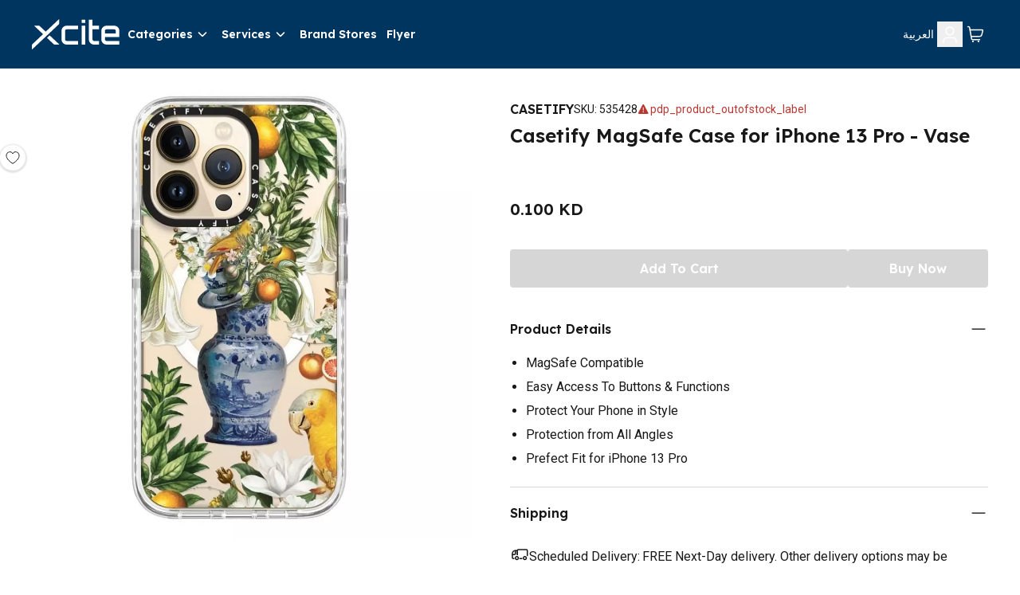

--- FILE ---
content_type: text/html; charset=utf-8
request_url: https://www.xcite.com/casetify-magsafe-case-for-iphone-13-pro-vase/p
body_size: 41744
content:
<!DOCTYPE html><html lang="en-KW" dir="ltr"><head><meta charSet="UTF-8"/><meta name="viewport" content="width=device-width, initial-scale=1.0"/><meta http-equiv="X-UA-Compatible" content="ie=edge"/><meta name="p:domain_verify" content="540cd615c8bed8c7c3b527f7796cdd2c"/><meta name="robots" content="index, follow"/><link rel="alternate" hrefLang="ar-KW" href="https://www.xcite.com/ar-KW/casetify-magsafe-case-for-iphone-13-pro-vase/p"/><link rel="alternate" hrefLang="en-KW" href="https://www.xcite.com/casetify-magsafe-case-for-iphone-13-pro-vase/p"/><link rel="alternate" hrefLang="x-default" href="https://www.xcite.com/casetify-magsafe-case-for-iphone-13-pro-vase/p"/><link rel="canonical" href="https://www.xcite.com/casetify-magsafe-case-for-iphone-13-pro-vase/p"/><title>Casetify MagSafe Case for iPhone 13 Pro | Xcite Kuwait</title><meta name="description" content="Buy Casetify MagSafe Case for iPhone 13 Pro Vase at the best price in Kuwait. Shop online and get the new Casetify Cover with free delivery from Xcite. Shop Now!"/><script type="application/ld+json">{
              "@context": "https://schema.org/",
              "@type": "ElectronicsStore",
              "brand": {
                "@type": "Thing",
                "name": "Xcite"
              },
              "name": "Xcite | Online Shopping in Kuwait | Alghanim Electronics",
              "legalName": "Xcite General Trading Co. SPC",
              "description": "Shop online at x-cite for the best deals in Kuwait. Buy your mobiles, mobile accessories, computers, kitchen appliances and more from the comfort of your home.",
              "url": "https://www.xcite.com",
              "contactPoint": {
                "@type": "ContactPoint",
                "email":"Xsupport@xcite.com",
                "telephone": "1803535",
                "contactType": "Customer Support"
              },
              "openingHours": "Mo,Tu,We,Th,Fr,Sa,Su 09:00-22:00",
              "logo": "https://www.xcite.com/assets/icons/xcite-logo.png",
              "image": "https://www.xcite.com/assets/icons/xcite-logo.png",
              "sameAs": ["https://twitter.com/xcitealghanim", "https://www.facebook.com/XcitebyAlghanim", "https://instagram.com/xcitealghanim", "https://www.snapchat.com/@xcitealghanim", "https://www.tiktok.com/@xcitealghanim", "https://www.youtube.com/user/Xcitealghanim"],
              "address": {"@type": "PostalAddress", "streetAddress": "Al-Shuhada Street", "addressLocality": "Sharq", "addressRegion": "Kuwait", "postalCode": "13001"}

            }</script><link rel="preload" as="image" imageSrcSet="https://cdn.media.amplience.net/i/xcite/535428-01?img404=default&amp;w=1080&amp;qlt=75&amp;fmt=auto 1x, https://cdn.media.amplience.net/i/xcite/535428-01?img404=default&amp;w=2048&amp;qlt=75&amp;fmt=auto 2x"/><meta name="next-head-count" content="13"/><link rel="preconnect" href="https://fonts.googleapis.com"/><link rel="preconnect" href="https://fonts.gstatic.com" crossorigin="anonymous"/><link rel="stylesheet" media="print" data-href="https://fonts.googleapis.com/css2?family=Lexend:wght@300;600&amp;family=Roboto:wght@400;700&amp;family=Tajawal:wght@300;500;700&amp;display=swap"/><noscript><link rel="stylesheet" data-href="https://fonts.googleapis.com/css2?family=Lexend:wght@300;600&amp;family=Roboto:wght@400;700&amp;family=Tajawal:wght@300;500;700&amp;display=swap"/></noscript><link rel="prefetch" href="https://cdn.jsdelivr.net/npm/instantsearch.css@7.3.1/themes/reset-min.css" as="style" integrity="sha256-t2ATOGCtAIZNnzER679jwcFcKYfLlw01gli6F6oszk8=" crossorigin="anonymous"/><link rel="preconnect" href="https://fonts.gstatic.com" crossorigin /><link rel="preload" href="/_next/static/css/ce534c54efc7d2e0.css" as="style"/><link rel="stylesheet" href="/_next/static/css/ce534c54efc7d2e0.css" data-n-g=""/><link rel="preload" href="/_next/static/css/49c97e5d6e97c892.css" as="style"/><link rel="stylesheet" href="/_next/static/css/49c97e5d6e97c892.css" data-n-p=""/><link rel="preload" href="/_next/static/css/ac77ecbbb28e9148.css" as="style"/><link rel="stylesheet" href="/_next/static/css/ac77ecbbb28e9148.css" data-n-p=""/><noscript data-n-css=""></noscript><script defer="" nomodule="" src="/_next/static/chunks/polyfills-42372ed130431b0a.js"></script><script src="https://ajax.googleapis.com/ajax/libs/jquery/3.6.0/jquery.min.js" defer="" data-nscript="beforeInteractive"></script><script src="/_next/static/chunks/webpack-8dd09aa3eca154e6.js" defer=""></script><script src="/_next/static/chunks/framework-e952fed463eb8e34.js" defer=""></script><script src="/_next/static/chunks/main-e84b8557ee6d5656.js" defer=""></script><script src="/_next/static/chunks/pages/_app-49dfd59aaae300e8.js" defer=""></script><script src="/_next/static/chunks/7d0bf13e-19dab5a1dd871f79.js" defer=""></script><script src="/_next/static/chunks/5c0b189e-88a4c9ffb3caa532.js" defer=""></script><script src="/_next/static/chunks/664-d98bd69cb3aa1387.js" defer=""></script><script src="/_next/static/chunks/134-af6b134b41521bc8.js" defer=""></script><script src="/_next/static/chunks/407-a917e958c5dec60b.js" defer=""></script><script src="/_next/static/chunks/114-86535a61d272cbfd.js" defer=""></script><script src="/_next/static/chunks/pages/product/%5B%5B...slug%5D%5D-df68742419a20511.js" defer=""></script><script src="/_next/static/z03tTFDO3nhWSkMHAeICc/_buildManifest.js" defer=""></script><script src="/_next/static/z03tTFDO3nhWSkMHAeICc/_ssgManifest.js" defer=""></script><style data-href="https://fonts.googleapis.com/css2?family=Lexend:wght@300;600&family=Roboto:wght@400;700&family=Tajawal:wght@300;500;700&display=swap">@font-face{font-family:'Lexend';font-style:normal;font-weight:300;font-display:swap;src:url(https://fonts.gstatic.com/l/font?kit=wlptgwvFAVdoq2_F94zlCfv0bz1WC2UW_LM&skey=77476a9438b362c8&v=v26) format('woff')}@font-face{font-family:'Lexend';font-style:normal;font-weight:600;font-display:swap;src:url(https://fonts.gstatic.com/l/font?kit=wlptgwvFAVdoq2_F94zlCfv0bz1WC-UR_LM&skey=77476a9438b362c8&v=v26) format('woff')}@font-face{font-family:'Roboto';font-style:normal;font-weight:400;font-stretch:normal;font-display:swap;src:url(https://fonts.gstatic.com/l/font?kit=KFOMCnqEu92Fr1ME7kSn66aGLdTylUAMQXC89YmC2DPNWubEbWmQ&skey=a0a0114a1dcab3ac&v=v50) format('woff')}@font-face{font-family:'Roboto';font-style:normal;font-weight:700;font-stretch:normal;font-display:swap;src:url(https://fonts.gstatic.com/l/font?kit=KFOMCnqEu92Fr1ME7kSn66aGLdTylUAMQXC89YmC2DPNWuYjammQ&skey=a0a0114a1dcab3ac&v=v50) format('woff')}@font-face{font-family:'Tajawal';font-style:normal;font-weight:300;font-display:swap;src:url(https://fonts.gstatic.com/l/font?kit=Iurf6YBj_oCad4k1l5qjLrU&skey=903211da6d95d408&v=v12) format('woff')}@font-face{font-family:'Tajawal';font-style:normal;font-weight:500;font-display:swap;src:url(https://fonts.gstatic.com/l/font?kit=Iurf6YBj_oCad4k1l8KiLrU&skey=5ed604fea35b581d&v=v12) format('woff')}@font-face{font-family:'Tajawal';font-style:normal;font-weight:700;font-display:swap;src:url(https://fonts.gstatic.com/l/font?kit=Iurf6YBj_oCad4k1l4qkLrU&skey=ac892a66ca3d9b4d&v=v12) format('woff')}@font-face{font-family:'Lexend';font-style:normal;font-weight:300;font-display:swap;src:url(https://fonts.gstatic.com/s/lexend/v26/wlpwgwvFAVdoq2_v9KQU82RHaBBX.woff2) format('woff2');unicode-range:U+0102-0103,U+0110-0111,U+0128-0129,U+0168-0169,U+01A0-01A1,U+01AF-01B0,U+0300-0301,U+0303-0304,U+0308-0309,U+0323,U+0329,U+1EA0-1EF9,U+20AB}@font-face{font-family:'Lexend';font-style:normal;font-weight:300;font-display:swap;src:url(https://fonts.gstatic.com/s/lexend/v26/wlpwgwvFAVdoq2_v9aQU82RHaBBX.woff2) format('woff2');unicode-range:U+0100-02BA,U+02BD-02C5,U+02C7-02CC,U+02CE-02D7,U+02DD-02FF,U+0304,U+0308,U+0329,U+1D00-1DBF,U+1E00-1E9F,U+1EF2-1EFF,U+2020,U+20A0-20AB,U+20AD-20C0,U+2113,U+2C60-2C7F,U+A720-A7FF}@font-face{font-family:'Lexend';font-style:normal;font-weight:300;font-display:swap;src:url(https://fonts.gstatic.com/s/lexend/v26/wlpwgwvFAVdoq2_v-6QU82RHaA.woff2) format('woff2');unicode-range:U+0000-00FF,U+0131,U+0152-0153,U+02BB-02BC,U+02C6,U+02DA,U+02DC,U+0304,U+0308,U+0329,U+2000-206F,U+20AC,U+2122,U+2191,U+2193,U+2212,U+2215,U+FEFF,U+FFFD}@font-face{font-family:'Lexend';font-style:normal;font-weight:600;font-display:swap;src:url(https://fonts.gstatic.com/s/lexend/v26/wlpwgwvFAVdoq2_v9KQU82RHaBBX.woff2) format('woff2');unicode-range:U+0102-0103,U+0110-0111,U+0128-0129,U+0168-0169,U+01A0-01A1,U+01AF-01B0,U+0300-0301,U+0303-0304,U+0308-0309,U+0323,U+0329,U+1EA0-1EF9,U+20AB}@font-face{font-family:'Lexend';font-style:normal;font-weight:600;font-display:swap;src:url(https://fonts.gstatic.com/s/lexend/v26/wlpwgwvFAVdoq2_v9aQU82RHaBBX.woff2) format('woff2');unicode-range:U+0100-02BA,U+02BD-02C5,U+02C7-02CC,U+02CE-02D7,U+02DD-02FF,U+0304,U+0308,U+0329,U+1D00-1DBF,U+1E00-1E9F,U+1EF2-1EFF,U+2020,U+20A0-20AB,U+20AD-20C0,U+2113,U+2C60-2C7F,U+A720-A7FF}@font-face{font-family:'Lexend';font-style:normal;font-weight:600;font-display:swap;src:url(https://fonts.gstatic.com/s/lexend/v26/wlpwgwvFAVdoq2_v-6QU82RHaA.woff2) format('woff2');unicode-range:U+0000-00FF,U+0131,U+0152-0153,U+02BB-02BC,U+02C6,U+02DA,U+02DC,U+0304,U+0308,U+0329,U+2000-206F,U+20AC,U+2122,U+2191,U+2193,U+2212,U+2215,U+FEFF,U+FFFD}@font-face{font-family:'Roboto';font-style:normal;font-weight:400;font-stretch:100%;font-display:swap;src:url(https://fonts.gstatic.com/s/roboto/v50/KFO7CnqEu92Fr1ME7kSn66aGLdTylUAMa3GUBHMdazTgWw.woff2) format('woff2');unicode-range:U+0460-052F,U+1C80-1C8A,U+20B4,U+2DE0-2DFF,U+A640-A69F,U+FE2E-FE2F}@font-face{font-family:'Roboto';font-style:normal;font-weight:400;font-stretch:100%;font-display:swap;src:url(https://fonts.gstatic.com/s/roboto/v50/KFO7CnqEu92Fr1ME7kSn66aGLdTylUAMa3iUBHMdazTgWw.woff2) format('woff2');unicode-range:U+0301,U+0400-045F,U+0490-0491,U+04B0-04B1,U+2116}@font-face{font-family:'Roboto';font-style:normal;font-weight:400;font-stretch:100%;font-display:swap;src:url(https://fonts.gstatic.com/s/roboto/v50/KFO7CnqEu92Fr1ME7kSn66aGLdTylUAMa3CUBHMdazTgWw.woff2) format('woff2');unicode-range:U+1F00-1FFF}@font-face{font-family:'Roboto';font-style:normal;font-weight:400;font-stretch:100%;font-display:swap;src:url(https://fonts.gstatic.com/s/roboto/v50/KFO7CnqEu92Fr1ME7kSn66aGLdTylUAMa3-UBHMdazTgWw.woff2) format('woff2');unicode-range:U+0370-0377,U+037A-037F,U+0384-038A,U+038C,U+038E-03A1,U+03A3-03FF}@font-face{font-family:'Roboto';font-style:normal;font-weight:400;font-stretch:100%;font-display:swap;src:url(https://fonts.gstatic.com/s/roboto/v50/KFO7CnqEu92Fr1ME7kSn66aGLdTylUAMawCUBHMdazTgWw.woff2) format('woff2');unicode-range:U+0302-0303,U+0305,U+0307-0308,U+0310,U+0312,U+0315,U+031A,U+0326-0327,U+032C,U+032F-0330,U+0332-0333,U+0338,U+033A,U+0346,U+034D,U+0391-03A1,U+03A3-03A9,U+03B1-03C9,U+03D1,U+03D5-03D6,U+03F0-03F1,U+03F4-03F5,U+2016-2017,U+2034-2038,U+203C,U+2040,U+2043,U+2047,U+2050,U+2057,U+205F,U+2070-2071,U+2074-208E,U+2090-209C,U+20D0-20DC,U+20E1,U+20E5-20EF,U+2100-2112,U+2114-2115,U+2117-2121,U+2123-214F,U+2190,U+2192,U+2194-21AE,U+21B0-21E5,U+21F1-21F2,U+21F4-2211,U+2213-2214,U+2216-22FF,U+2308-230B,U+2310,U+2319,U+231C-2321,U+2336-237A,U+237C,U+2395,U+239B-23B7,U+23D0,U+23DC-23E1,U+2474-2475,U+25AF,U+25B3,U+25B7,U+25BD,U+25C1,U+25CA,U+25CC,U+25FB,U+266D-266F,U+27C0-27FF,U+2900-2AFF,U+2B0E-2B11,U+2B30-2B4C,U+2BFE,U+3030,U+FF5B,U+FF5D,U+1D400-1D7FF,U+1EE00-1EEFF}@font-face{font-family:'Roboto';font-style:normal;font-weight:400;font-stretch:100%;font-display:swap;src:url(https://fonts.gstatic.com/s/roboto/v50/KFO7CnqEu92Fr1ME7kSn66aGLdTylUAMaxKUBHMdazTgWw.woff2) format('woff2');unicode-range:U+0001-000C,U+000E-001F,U+007F-009F,U+20DD-20E0,U+20E2-20E4,U+2150-218F,U+2190,U+2192,U+2194-2199,U+21AF,U+21E6-21F0,U+21F3,U+2218-2219,U+2299,U+22C4-22C6,U+2300-243F,U+2440-244A,U+2460-24FF,U+25A0-27BF,U+2800-28FF,U+2921-2922,U+2981,U+29BF,U+29EB,U+2B00-2BFF,U+4DC0-4DFF,U+FFF9-FFFB,U+10140-1018E,U+10190-1019C,U+101A0,U+101D0-101FD,U+102E0-102FB,U+10E60-10E7E,U+1D2C0-1D2D3,U+1D2E0-1D37F,U+1F000-1F0FF,U+1F100-1F1AD,U+1F1E6-1F1FF,U+1F30D-1F30F,U+1F315,U+1F31C,U+1F31E,U+1F320-1F32C,U+1F336,U+1F378,U+1F37D,U+1F382,U+1F393-1F39F,U+1F3A7-1F3A8,U+1F3AC-1F3AF,U+1F3C2,U+1F3C4-1F3C6,U+1F3CA-1F3CE,U+1F3D4-1F3E0,U+1F3ED,U+1F3F1-1F3F3,U+1F3F5-1F3F7,U+1F408,U+1F415,U+1F41F,U+1F426,U+1F43F,U+1F441-1F442,U+1F444,U+1F446-1F449,U+1F44C-1F44E,U+1F453,U+1F46A,U+1F47D,U+1F4A3,U+1F4B0,U+1F4B3,U+1F4B9,U+1F4BB,U+1F4BF,U+1F4C8-1F4CB,U+1F4D6,U+1F4DA,U+1F4DF,U+1F4E3-1F4E6,U+1F4EA-1F4ED,U+1F4F7,U+1F4F9-1F4FB,U+1F4FD-1F4FE,U+1F503,U+1F507-1F50B,U+1F50D,U+1F512-1F513,U+1F53E-1F54A,U+1F54F-1F5FA,U+1F610,U+1F650-1F67F,U+1F687,U+1F68D,U+1F691,U+1F694,U+1F698,U+1F6AD,U+1F6B2,U+1F6B9-1F6BA,U+1F6BC,U+1F6C6-1F6CF,U+1F6D3-1F6D7,U+1F6E0-1F6EA,U+1F6F0-1F6F3,U+1F6F7-1F6FC,U+1F700-1F7FF,U+1F800-1F80B,U+1F810-1F847,U+1F850-1F859,U+1F860-1F887,U+1F890-1F8AD,U+1F8B0-1F8BB,U+1F8C0-1F8C1,U+1F900-1F90B,U+1F93B,U+1F946,U+1F984,U+1F996,U+1F9E9,U+1FA00-1FA6F,U+1FA70-1FA7C,U+1FA80-1FA89,U+1FA8F-1FAC6,U+1FACE-1FADC,U+1FADF-1FAE9,U+1FAF0-1FAF8,U+1FB00-1FBFF}@font-face{font-family:'Roboto';font-style:normal;font-weight:400;font-stretch:100%;font-display:swap;src:url(https://fonts.gstatic.com/s/roboto/v50/KFO7CnqEu92Fr1ME7kSn66aGLdTylUAMa3OUBHMdazTgWw.woff2) format('woff2');unicode-range:U+0102-0103,U+0110-0111,U+0128-0129,U+0168-0169,U+01A0-01A1,U+01AF-01B0,U+0300-0301,U+0303-0304,U+0308-0309,U+0323,U+0329,U+1EA0-1EF9,U+20AB}@font-face{font-family:'Roboto';font-style:normal;font-weight:400;font-stretch:100%;font-display:swap;src:url(https://fonts.gstatic.com/s/roboto/v50/KFO7CnqEu92Fr1ME7kSn66aGLdTylUAMa3KUBHMdazTgWw.woff2) format('woff2');unicode-range:U+0100-02BA,U+02BD-02C5,U+02C7-02CC,U+02CE-02D7,U+02DD-02FF,U+0304,U+0308,U+0329,U+1D00-1DBF,U+1E00-1E9F,U+1EF2-1EFF,U+2020,U+20A0-20AB,U+20AD-20C0,U+2113,U+2C60-2C7F,U+A720-A7FF}@font-face{font-family:'Roboto';font-style:normal;font-weight:400;font-stretch:100%;font-display:swap;src:url(https://fonts.gstatic.com/s/roboto/v50/KFO7CnqEu92Fr1ME7kSn66aGLdTylUAMa3yUBHMdazQ.woff2) format('woff2');unicode-range:U+0000-00FF,U+0131,U+0152-0153,U+02BB-02BC,U+02C6,U+02DA,U+02DC,U+0304,U+0308,U+0329,U+2000-206F,U+20AC,U+2122,U+2191,U+2193,U+2212,U+2215,U+FEFF,U+FFFD}@font-face{font-family:'Roboto';font-style:normal;font-weight:700;font-stretch:100%;font-display:swap;src:url(https://fonts.gstatic.com/s/roboto/v50/KFO7CnqEu92Fr1ME7kSn66aGLdTylUAMa3GUBHMdazTgWw.woff2) format('woff2');unicode-range:U+0460-052F,U+1C80-1C8A,U+20B4,U+2DE0-2DFF,U+A640-A69F,U+FE2E-FE2F}@font-face{font-family:'Roboto';font-style:normal;font-weight:700;font-stretch:100%;font-display:swap;src:url(https://fonts.gstatic.com/s/roboto/v50/KFO7CnqEu92Fr1ME7kSn66aGLdTylUAMa3iUBHMdazTgWw.woff2) format('woff2');unicode-range:U+0301,U+0400-045F,U+0490-0491,U+04B0-04B1,U+2116}@font-face{font-family:'Roboto';font-style:normal;font-weight:700;font-stretch:100%;font-display:swap;src:url(https://fonts.gstatic.com/s/roboto/v50/KFO7CnqEu92Fr1ME7kSn66aGLdTylUAMa3CUBHMdazTgWw.woff2) format('woff2');unicode-range:U+1F00-1FFF}@font-face{font-family:'Roboto';font-style:normal;font-weight:700;font-stretch:100%;font-display:swap;src:url(https://fonts.gstatic.com/s/roboto/v50/KFO7CnqEu92Fr1ME7kSn66aGLdTylUAMa3-UBHMdazTgWw.woff2) format('woff2');unicode-range:U+0370-0377,U+037A-037F,U+0384-038A,U+038C,U+038E-03A1,U+03A3-03FF}@font-face{font-family:'Roboto';font-style:normal;font-weight:700;font-stretch:100%;font-display:swap;src:url(https://fonts.gstatic.com/s/roboto/v50/KFO7CnqEu92Fr1ME7kSn66aGLdTylUAMawCUBHMdazTgWw.woff2) format('woff2');unicode-range:U+0302-0303,U+0305,U+0307-0308,U+0310,U+0312,U+0315,U+031A,U+0326-0327,U+032C,U+032F-0330,U+0332-0333,U+0338,U+033A,U+0346,U+034D,U+0391-03A1,U+03A3-03A9,U+03B1-03C9,U+03D1,U+03D5-03D6,U+03F0-03F1,U+03F4-03F5,U+2016-2017,U+2034-2038,U+203C,U+2040,U+2043,U+2047,U+2050,U+2057,U+205F,U+2070-2071,U+2074-208E,U+2090-209C,U+20D0-20DC,U+20E1,U+20E5-20EF,U+2100-2112,U+2114-2115,U+2117-2121,U+2123-214F,U+2190,U+2192,U+2194-21AE,U+21B0-21E5,U+21F1-21F2,U+21F4-2211,U+2213-2214,U+2216-22FF,U+2308-230B,U+2310,U+2319,U+231C-2321,U+2336-237A,U+237C,U+2395,U+239B-23B7,U+23D0,U+23DC-23E1,U+2474-2475,U+25AF,U+25B3,U+25B7,U+25BD,U+25C1,U+25CA,U+25CC,U+25FB,U+266D-266F,U+27C0-27FF,U+2900-2AFF,U+2B0E-2B11,U+2B30-2B4C,U+2BFE,U+3030,U+FF5B,U+FF5D,U+1D400-1D7FF,U+1EE00-1EEFF}@font-face{font-family:'Roboto';font-style:normal;font-weight:700;font-stretch:100%;font-display:swap;src:url(https://fonts.gstatic.com/s/roboto/v50/KFO7CnqEu92Fr1ME7kSn66aGLdTylUAMaxKUBHMdazTgWw.woff2) format('woff2');unicode-range:U+0001-000C,U+000E-001F,U+007F-009F,U+20DD-20E0,U+20E2-20E4,U+2150-218F,U+2190,U+2192,U+2194-2199,U+21AF,U+21E6-21F0,U+21F3,U+2218-2219,U+2299,U+22C4-22C6,U+2300-243F,U+2440-244A,U+2460-24FF,U+25A0-27BF,U+2800-28FF,U+2921-2922,U+2981,U+29BF,U+29EB,U+2B00-2BFF,U+4DC0-4DFF,U+FFF9-FFFB,U+10140-1018E,U+10190-1019C,U+101A0,U+101D0-101FD,U+102E0-102FB,U+10E60-10E7E,U+1D2C0-1D2D3,U+1D2E0-1D37F,U+1F000-1F0FF,U+1F100-1F1AD,U+1F1E6-1F1FF,U+1F30D-1F30F,U+1F315,U+1F31C,U+1F31E,U+1F320-1F32C,U+1F336,U+1F378,U+1F37D,U+1F382,U+1F393-1F39F,U+1F3A7-1F3A8,U+1F3AC-1F3AF,U+1F3C2,U+1F3C4-1F3C6,U+1F3CA-1F3CE,U+1F3D4-1F3E0,U+1F3ED,U+1F3F1-1F3F3,U+1F3F5-1F3F7,U+1F408,U+1F415,U+1F41F,U+1F426,U+1F43F,U+1F441-1F442,U+1F444,U+1F446-1F449,U+1F44C-1F44E,U+1F453,U+1F46A,U+1F47D,U+1F4A3,U+1F4B0,U+1F4B3,U+1F4B9,U+1F4BB,U+1F4BF,U+1F4C8-1F4CB,U+1F4D6,U+1F4DA,U+1F4DF,U+1F4E3-1F4E6,U+1F4EA-1F4ED,U+1F4F7,U+1F4F9-1F4FB,U+1F4FD-1F4FE,U+1F503,U+1F507-1F50B,U+1F50D,U+1F512-1F513,U+1F53E-1F54A,U+1F54F-1F5FA,U+1F610,U+1F650-1F67F,U+1F687,U+1F68D,U+1F691,U+1F694,U+1F698,U+1F6AD,U+1F6B2,U+1F6B9-1F6BA,U+1F6BC,U+1F6C6-1F6CF,U+1F6D3-1F6D7,U+1F6E0-1F6EA,U+1F6F0-1F6F3,U+1F6F7-1F6FC,U+1F700-1F7FF,U+1F800-1F80B,U+1F810-1F847,U+1F850-1F859,U+1F860-1F887,U+1F890-1F8AD,U+1F8B0-1F8BB,U+1F8C0-1F8C1,U+1F900-1F90B,U+1F93B,U+1F946,U+1F984,U+1F996,U+1F9E9,U+1FA00-1FA6F,U+1FA70-1FA7C,U+1FA80-1FA89,U+1FA8F-1FAC6,U+1FACE-1FADC,U+1FADF-1FAE9,U+1FAF0-1FAF8,U+1FB00-1FBFF}@font-face{font-family:'Roboto';font-style:normal;font-weight:700;font-stretch:100%;font-display:swap;src:url(https://fonts.gstatic.com/s/roboto/v50/KFO7CnqEu92Fr1ME7kSn66aGLdTylUAMa3OUBHMdazTgWw.woff2) format('woff2');unicode-range:U+0102-0103,U+0110-0111,U+0128-0129,U+0168-0169,U+01A0-01A1,U+01AF-01B0,U+0300-0301,U+0303-0304,U+0308-0309,U+0323,U+0329,U+1EA0-1EF9,U+20AB}@font-face{font-family:'Roboto';font-style:normal;font-weight:700;font-stretch:100%;font-display:swap;src:url(https://fonts.gstatic.com/s/roboto/v50/KFO7CnqEu92Fr1ME7kSn66aGLdTylUAMa3KUBHMdazTgWw.woff2) format('woff2');unicode-range:U+0100-02BA,U+02BD-02C5,U+02C7-02CC,U+02CE-02D7,U+02DD-02FF,U+0304,U+0308,U+0329,U+1D00-1DBF,U+1E00-1E9F,U+1EF2-1EFF,U+2020,U+20A0-20AB,U+20AD-20C0,U+2113,U+2C60-2C7F,U+A720-A7FF}@font-face{font-family:'Roboto';font-style:normal;font-weight:700;font-stretch:100%;font-display:swap;src:url(https://fonts.gstatic.com/s/roboto/v50/KFO7CnqEu92Fr1ME7kSn66aGLdTylUAMa3yUBHMdazQ.woff2) format('woff2');unicode-range:U+0000-00FF,U+0131,U+0152-0153,U+02BB-02BC,U+02C6,U+02DA,U+02DC,U+0304,U+0308,U+0329,U+2000-206F,U+20AC,U+2122,U+2191,U+2193,U+2212,U+2215,U+FEFF,U+FFFD}@font-face{font-family:'Tajawal';font-style:normal;font-weight:300;font-display:swap;src:url(https://fonts.gstatic.com/s/tajawal/v12/Iurf6YBj_oCad4k1l5qjHrRpiZtK6GwN9w.woff2) format('woff2');unicode-range:U+0600-06FF,U+0750-077F,U+0870-088E,U+0890-0891,U+0897-08E1,U+08E3-08FF,U+200C-200E,U+2010-2011,U+204F,U+2E41,U+FB50-FDFF,U+FE70-FE74,U+FE76-FEFC,U+102E0-102FB,U+10E60-10E7E,U+10EC2-10EC4,U+10EFC-10EFF,U+1EE00-1EE03,U+1EE05-1EE1F,U+1EE21-1EE22,U+1EE24,U+1EE27,U+1EE29-1EE32,U+1EE34-1EE37,U+1EE39,U+1EE3B,U+1EE42,U+1EE47,U+1EE49,U+1EE4B,U+1EE4D-1EE4F,U+1EE51-1EE52,U+1EE54,U+1EE57,U+1EE59,U+1EE5B,U+1EE5D,U+1EE5F,U+1EE61-1EE62,U+1EE64,U+1EE67-1EE6A,U+1EE6C-1EE72,U+1EE74-1EE77,U+1EE79-1EE7C,U+1EE7E,U+1EE80-1EE89,U+1EE8B-1EE9B,U+1EEA1-1EEA3,U+1EEA5-1EEA9,U+1EEAB-1EEBB,U+1EEF0-1EEF1}@font-face{font-family:'Tajawal';font-style:normal;font-weight:300;font-display:swap;src:url(https://fonts.gstatic.com/s/tajawal/v12/Iurf6YBj_oCad4k1l5qjHrFpiZtK6Gw.woff2) format('woff2');unicode-range:U+0000-00FF,U+0131,U+0152-0153,U+02BB-02BC,U+02C6,U+02DA,U+02DC,U+0304,U+0308,U+0329,U+2000-206F,U+20AC,U+2122,U+2191,U+2193,U+2212,U+2215,U+FEFF,U+FFFD}@font-face{font-family:'Tajawal';font-style:normal;font-weight:500;font-display:swap;src:url(https://fonts.gstatic.com/s/tajawal/v12/Iurf6YBj_oCad4k1l8KiHrRpiZtK6GwN9w.woff2) format('woff2');unicode-range:U+0600-06FF,U+0750-077F,U+0870-088E,U+0890-0891,U+0897-08E1,U+08E3-08FF,U+200C-200E,U+2010-2011,U+204F,U+2E41,U+FB50-FDFF,U+FE70-FE74,U+FE76-FEFC,U+102E0-102FB,U+10E60-10E7E,U+10EC2-10EC4,U+10EFC-10EFF,U+1EE00-1EE03,U+1EE05-1EE1F,U+1EE21-1EE22,U+1EE24,U+1EE27,U+1EE29-1EE32,U+1EE34-1EE37,U+1EE39,U+1EE3B,U+1EE42,U+1EE47,U+1EE49,U+1EE4B,U+1EE4D-1EE4F,U+1EE51-1EE52,U+1EE54,U+1EE57,U+1EE59,U+1EE5B,U+1EE5D,U+1EE5F,U+1EE61-1EE62,U+1EE64,U+1EE67-1EE6A,U+1EE6C-1EE72,U+1EE74-1EE77,U+1EE79-1EE7C,U+1EE7E,U+1EE80-1EE89,U+1EE8B-1EE9B,U+1EEA1-1EEA3,U+1EEA5-1EEA9,U+1EEAB-1EEBB,U+1EEF0-1EEF1}@font-face{font-family:'Tajawal';font-style:normal;font-weight:500;font-display:swap;src:url(https://fonts.gstatic.com/s/tajawal/v12/Iurf6YBj_oCad4k1l8KiHrFpiZtK6Gw.woff2) format('woff2');unicode-range:U+0000-00FF,U+0131,U+0152-0153,U+02BB-02BC,U+02C6,U+02DA,U+02DC,U+0304,U+0308,U+0329,U+2000-206F,U+20AC,U+2122,U+2191,U+2193,U+2212,U+2215,U+FEFF,U+FFFD}@font-face{font-family:'Tajawal';font-style:normal;font-weight:700;font-display:swap;src:url(https://fonts.gstatic.com/s/tajawal/v12/Iurf6YBj_oCad4k1l4qkHrRpiZtK6GwN9w.woff2) format('woff2');unicode-range:U+0600-06FF,U+0750-077F,U+0870-088E,U+0890-0891,U+0897-08E1,U+08E3-08FF,U+200C-200E,U+2010-2011,U+204F,U+2E41,U+FB50-FDFF,U+FE70-FE74,U+FE76-FEFC,U+102E0-102FB,U+10E60-10E7E,U+10EC2-10EC4,U+10EFC-10EFF,U+1EE00-1EE03,U+1EE05-1EE1F,U+1EE21-1EE22,U+1EE24,U+1EE27,U+1EE29-1EE32,U+1EE34-1EE37,U+1EE39,U+1EE3B,U+1EE42,U+1EE47,U+1EE49,U+1EE4B,U+1EE4D-1EE4F,U+1EE51-1EE52,U+1EE54,U+1EE57,U+1EE59,U+1EE5B,U+1EE5D,U+1EE5F,U+1EE61-1EE62,U+1EE64,U+1EE67-1EE6A,U+1EE6C-1EE72,U+1EE74-1EE77,U+1EE79-1EE7C,U+1EE7E,U+1EE80-1EE89,U+1EE8B-1EE9B,U+1EEA1-1EEA3,U+1EEA5-1EEA9,U+1EEAB-1EEBB,U+1EEF0-1EEF1}@font-face{font-family:'Tajawal';font-style:normal;font-weight:700;font-display:swap;src:url(https://fonts.gstatic.com/s/tajawal/v12/Iurf6YBj_oCad4k1l4qkHrFpiZtK6Gw.woff2) format('woff2');unicode-range:U+0000-00FF,U+0131,U+0152-0153,U+02BB-02BC,U+02C6,U+02DA,U+02DC,U+0304,U+0308,U+0329,U+2000-206F,U+20AC,U+2122,U+2191,U+2193,U+2212,U+2215,U+FEFF,U+FFFD}</style></head><body><noscript><iframe src="https://www.googletagmanager.com/ns.html?id=GTM-KGNTST" height="0" width="0" style="display:none;visibility:hidden"></iframe></noscript><div id="__next"><header class="Header_headerWrapper__uF9Fn " data-cs-capture="true"><div class="Header_header__lQLoK"><div class="w-9 sp:w-28 flex-none z-50 Header_headerLogo__BQ_pI"><a href="/"><img src="/assets/icons/logo.svg" alt="Xcite Logo" width="1178" height="402" loading="eager" decoding="async"/></a></div><button class="Header_headerMenu__XyeaB"><svg width="24" height="24" viewBox="0 0 24 24" fill="current" xmlns="http://www.w3.org/2000/svg" class="w-6 h-6" stroke="white"><path d="M3 17.5391H21.75" stroke="white" stroke-width="1.5" stroke-linecap="round" stroke-linejoin="round"></path><path d="M3 11.7695H21.75" stroke="white" stroke-width="1.5" stroke-linecap="round" stroke-linejoin="round"></path><path d="M3 6H21.75" stroke="white" stroke-width="1.5" stroke-linecap="round" stroke-linejoin="round"></path></svg></button><div class="hidden Header_navigationWrapper__PmYYV"><div class="sm:hidden text-black mb-5 flex justify-end"><a href="/ar-KW/casetify-magsafe-case-for-iphone-13-pro-vase/p" class="block typography-small cursor-pointer p-1 z-50 border-[1px] border-primary-900 rounded text-primary-900 inline-block px-3 py-2 text-3xl">العربية</a></div><div><div class="Header_navigationLink__yUNWB Header_navigationLinkWithChildren__Mc29j false hidden sp:block">Categories<svg width="100%" height="100%" viewBox="0 0 24 24" fill="none" xmlns="http://www.w3.org/2000/svg" class="text-white w-6 h-6 stroke-current hidden sp:block"><path d="M16.5 10L12.212 14.2876C12.1842 14.3155 12.1511 14.3376 12.1148 14.3527C12.0784 14.3677 12.0394 14.3755 12 14.3755C11.9606 14.3755 11.9216 14.3677 11.8852 14.3527C11.8489 14.3376 11.8158 14.3155 11.788 14.2876L7.5 10" stroke="current" stroke-width="1.5" stroke-linecap="round" stroke-linejoin="round"></path></svg></div><span class="Header_navigationLink__yUNWB false block sp:hidden">Categories</span><div class="Header_navigationFlyout__3RTIn sp:hidden"><div class="bg-white sp:px-10 sp:py-12 sp:min-w-[480px]"><ul class="mb-5"><li class="py-3 sp:px-5 cursor-pointer active:bg-primary-50 rounded bg-white"><div class="flex flex-row justify-between items-center"><h5>Computers &amp; Tablets</h5><svg width="100%" height="100%" fill="none" stroke="current" stroke-width="1.5" stroke-linecap="round" stroke-linejoin="round" xmlns="http://www.w3.org/2000/svg" class="text-black w-8 h-4 stroke-current ltr:rotate-180"><path d="M11.67 5 6.906 9.764a.333.333 0 0 0 0 .472L11.67 15"></path></svg></div></li><li class="py-3 sp:px-5 cursor-pointer active:bg-primary-50 rounded bg-white"><div class="flex flex-row justify-between items-center"><h5>Phones &amp; Personal Audio</h5><svg width="100%" height="100%" fill="none" stroke="current" stroke-width="1.5" stroke-linecap="round" stroke-linejoin="round" xmlns="http://www.w3.org/2000/svg" class="text-black w-8 h-4 stroke-current ltr:rotate-180"><path d="M11.67 5 6.906 9.764a.333.333 0 0 0 0 .472L11.67 15"></path></svg></div></li><li class="py-3 sp:px-5 cursor-pointer active:bg-primary-50 rounded bg-white"><div class="flex flex-row justify-between items-center"><h5>TVs, Home Theaters &amp; Projectors</h5><svg width="100%" height="100%" fill="none" stroke="current" stroke-width="1.5" stroke-linecap="round" stroke-linejoin="round" xmlns="http://www.w3.org/2000/svg" class="text-black w-8 h-4 stroke-current ltr:rotate-180"><path d="M11.67 5 6.906 9.764a.333.333 0 0 0 0 .472L11.67 15"></path></svg></div></li><li class="py-3 sp:px-5 cursor-pointer active:bg-primary-50 rounded bg-white"><div class="flex flex-row justify-between items-center"><h5>Gaming</h5><svg width="100%" height="100%" fill="none" stroke="current" stroke-width="1.5" stroke-linecap="round" stroke-linejoin="round" xmlns="http://www.w3.org/2000/svg" class="text-black w-8 h-4 stroke-current ltr:rotate-180"><path d="M11.67 5 6.906 9.764a.333.333 0 0 0 0 .472L11.67 15"></path></svg></div></li><li class="py-3 sp:px-5 cursor-pointer active:bg-primary-50 rounded bg-white"><div class="flex flex-row justify-between items-center"><h5>Digital Gift Cards</h5><svg width="100%" height="100%" fill="none" stroke="current" stroke-width="1.5" stroke-linecap="round" stroke-linejoin="round" xmlns="http://www.w3.org/2000/svg" class="text-black w-8 h-4 stroke-current ltr:rotate-180"><path d="M11.67 5 6.906 9.764a.333.333 0 0 0 0 .472L11.67 15"></path></svg></div></li><li class="py-3 sp:px-5 cursor-pointer active:bg-primary-50 rounded bg-white"><div class="flex flex-row justify-between items-center"><h5>Large Home Appliances</h5><svg width="100%" height="100%" fill="none" stroke="current" stroke-width="1.5" stroke-linecap="round" stroke-linejoin="round" xmlns="http://www.w3.org/2000/svg" class="text-black w-8 h-4 stroke-current ltr:rotate-180"><path d="M11.67 5 6.906 9.764a.333.333 0 0 0 0 .472L11.67 15"></path></svg></div></li><li class="py-3 sp:px-5 cursor-pointer active:bg-primary-50 rounded bg-white"><div class="flex flex-row justify-between items-center"><h5>Small Home Appliances</h5><svg width="100%" height="100%" fill="none" stroke="current" stroke-width="1.5" stroke-linecap="round" stroke-linejoin="round" xmlns="http://www.w3.org/2000/svg" class="text-black w-8 h-4 stroke-current ltr:rotate-180"><path d="M11.67 5 6.906 9.764a.333.333 0 0 0 0 .472L11.67 15"></path></svg></div></li><li class="py-3 sp:px-5 cursor-pointer active:bg-primary-50 rounded bg-white"><div class="flex flex-row justify-between items-center"><h5>Air Conditioning</h5><svg width="100%" height="100%" fill="none" stroke="current" stroke-width="1.5" stroke-linecap="round" stroke-linejoin="round" xmlns="http://www.w3.org/2000/svg" class="text-black w-8 h-4 stroke-current ltr:rotate-180"><path d="M11.67 5 6.906 9.764a.333.333 0 0 0 0 .472L11.67 15"></path></svg></div></li><li class="py-3 sp:px-5 cursor-pointer active:bg-primary-50 rounded bg-white"><div class="flex flex-row justify-between items-center"><h5>Cameras &amp; Drones</h5><svg width="100%" height="100%" fill="none" stroke="current" stroke-width="1.5" stroke-linecap="round" stroke-linejoin="round" xmlns="http://www.w3.org/2000/svg" class="text-black w-8 h-4 stroke-current ltr:rotate-180"><path d="M11.67 5 6.906 9.764a.333.333 0 0 0 0 .472L11.67 15"></path></svg></div></li><li class="py-3 sp:px-5 cursor-pointer active:bg-primary-50 rounded bg-white"><div class="flex flex-row justify-between items-center"><h5>Smart Home</h5><svg width="100%" height="100%" fill="none" stroke="current" stroke-width="1.5" stroke-linecap="round" stroke-linejoin="round" xmlns="http://www.w3.org/2000/svg" class="text-black w-8 h-4 stroke-current ltr:rotate-180"><path d="M11.67 5 6.906 9.764a.333.333 0 0 0 0 .472L11.67 15"></path></svg></div></li><li class="py-3 sp:px-5 cursor-pointer active:bg-primary-50 rounded bg-white"><div class="flex flex-row justify-between items-center"><h5>Health, Gym &amp; Personal Care</h5><svg width="100%" height="100%" fill="none" stroke="current" stroke-width="1.5" stroke-linecap="round" stroke-linejoin="round" xmlns="http://www.w3.org/2000/svg" class="text-black w-8 h-4 stroke-current ltr:rotate-180"><path d="M11.67 5 6.906 9.764a.333.333 0 0 0 0 .472L11.67 15"></path></svg></div></li><li class="py-3 sp:px-5 cursor-pointer active:bg-primary-50 rounded bg-white"><div class="flex flex-row justify-between items-center"><h5>Toys &amp; Kids Essentials</h5><svg width="100%" height="100%" fill="none" stroke="current" stroke-width="1.5" stroke-linecap="round" stroke-linejoin="round" xmlns="http://www.w3.org/2000/svg" class="text-black w-8 h-4 stroke-current ltr:rotate-180"><path d="M11.67 5 6.906 9.764a.333.333 0 0 0 0 .472L11.67 15"></path></svg></div></li><li class="py-3 sp:px-5 cursor-pointer active:bg-primary-50 rounded bg-white"><div class="flex flex-row justify-between items-center"><h5>Outdoor &amp; Travel</h5><svg width="100%" height="100%" fill="none" stroke="current" stroke-width="1.5" stroke-linecap="round" stroke-linejoin="round" xmlns="http://www.w3.org/2000/svg" class="text-black w-8 h-4 stroke-current ltr:rotate-180"><path d="M11.67 5 6.906 9.764a.333.333 0 0 0 0 .472L11.67 15"></path></svg></div></li><li class="py-3 sp:px-5 cursor-pointer active:bg-primary-50 rounded bg-white"><div class="flex flex-row justify-between items-center"><h5>Watches</h5><svg width="100%" height="100%" fill="none" stroke="current" stroke-width="1.5" stroke-linecap="round" stroke-linejoin="round" xmlns="http://www.w3.org/2000/svg" class="text-black w-8 h-4 stroke-current ltr:rotate-180"><path d="M11.67 5 6.906 9.764a.333.333 0 0 0 0 .472L11.67 15"></path></svg></div></li><li class="py-3 sp:px-5 cursor-pointer active:bg-primary-50 rounded bg-white"><div class="flex flex-row justify-between items-center"><h5>Perfumes</h5><svg width="100%" height="100%" fill="none" stroke="current" stroke-width="1.5" stroke-linecap="round" stroke-linejoin="round" xmlns="http://www.w3.org/2000/svg" class="text-black w-8 h-4 stroke-current ltr:rotate-180"><path d="M11.67 5 6.906 9.764a.333.333 0 0 0 0 .472L11.67 15"></path></svg></div></li></ul></div></div></div><div><div class="Header_navigationLink__yUNWB Header_navigationLinkWithChildren__Mc29j false hidden sp:block">Services<svg width="100%" height="100%" viewBox="0 0 24 24" fill="none" xmlns="http://www.w3.org/2000/svg" class="text-white w-6 h-6 stroke-current hidden sp:block"><path d="M16.5 10L12.212 14.2876C12.1842 14.3155 12.1511 14.3376 12.1148 14.3527C12.0784 14.3677 12.0394 14.3755 12 14.3755C11.9606 14.3755 11.9216 14.3677 11.8852 14.3527C11.8489 14.3376 11.8158 14.3155 11.788 14.2876L7.5 10" stroke="current" stroke-width="1.5" stroke-linecap="round" stroke-linejoin="round"></path></svg></div><span class="Header_navigationLink__yUNWB false block sp:hidden">Services</span><div class="Header_navigationFlyout__3RTIn sp:hidden"><div class="bg-white sp:px-10 sp:py-12 sp:min-w-[480px]"><ul class="mb-5"><li class="mb-5 last:mb-0"><a class="Header_navigationLinkSub__sJ7V5" href="https://www.xcite.com/exclusives">Only at Xcite</a></li><li class="mb-5 last:mb-0"><a class="Header_navigationLinkSub__sJ7V5" href="https://www.xcite.com/new-arrivals">New Arrivals</a></li><li class="mb-5 last:mb-0"><a href="#" class="Header_navigationLinkSub__sJ7V5">Our Stores</a></li><li class="mb-5 last:mb-0"><a class="Header_navigationLinkSub__sJ7V5" href="https://www.xcite.com/warranty">XCARE - Peace-of-mind protection</a></li><li class="mb-5 last:mb-0"><a class="Header_navigationLinkSub__sJ7V5" href="https://www.xcite.com/xservices">XSERVICES</a></li><li class="mb-5 last:mb-0"><a class="Header_navigationLinkSub__sJ7V5" href="https://www.xcite.com/easy-credit">Pay Monthly Installments</a></li><li class="mb-5 last:mb-0"><a class="Header_navigationLinkSub__sJ7V5" href="https://www.xcite.com/express-delivery">1 Hour Express Delivery</a></li><li class="mb-5 last:mb-0"><a class="Header_navigationLinkSub__sJ7V5" href="https://www.xcite.com/service-centers">Service Centers</a></li><li class="mb-5 last:mb-0"><a class="Header_navigationLinkSub__sJ7V5" href="https://www.xcite.com/b2b">B2B - Corporate Sales</a></li><li class="mb-5 last:mb-0"><a class="Header_navigationLinkSub__sJ7V5" href="https://www.xcite.com/trade-in-service">Trade-In</a></li><li class="mb-5 last:mb-0"><a class="Header_navigationLinkSub__sJ7V5" href="https://www.xcite.com/help-and-services">Help</a></li></ul></div></div></div><div><a class="Header_navigationLink__yUNWB hidden sp:block" href="https://www.xcite.com/brand-stores">Brand Stores</a><span class="Header_navigationLink__yUNWB mb-0 block sp:hidden">Brand Stores</span><a class="Header_navigationTextlink__zAfka block sp:hidden" href="https://www.xcite.com/brand-stores">Show all</a></div><div><a class="Header_navigationLink__yUNWB hidden sp:block" href="https://www.xcite.com/flyer">Flyer</a><span class="Header_navigationLink__yUNWB mb-0 block sp:hidden">Flyer</span><a class="Header_navigationTextlink__zAfka block sp:hidden" href="https://www.xcite.com/flyer">Show all</a></div></div><div class="w-full z-50 Header_headerSearch__RQldY"><div></div></div><nav class="flex gap-4 sm:gap-6 lg:gap-8 justify-end items-center Header_headerUserMenu___a88I"><div class="hidden sm:block"><a href="/ar-KW/casetify-magsafe-case-for-iphone-13-pro-vase/p" class="block typography-small cursor-pointer p-1 z-50 text-white">العربية</a></div><div class="relative z-50 "><button class="block self-end p-1"><svg width="100%" height="100%" viewBox="0 0 24 24" fill="none" xmlns="http://www.w3.org/2000/svg" stroke="white" stroke-width="1.5" stroke-linecap="round" stroke-linejoin="round" class="w-6 h-6"><path d="M7 7.922a4.922 4.922 0 1 0 9.844 0 4.922 4.922 0 0 0-9.844 0v0ZM20 21.753v-1.21a4 4 0 0 0-4-4H8a4 4 0 0 0-4 4v1.21"></path></svg></button></div><a class="block p-1 relative z-50" href="https://www.xcite.com/checkout/cart"><svg width="100%" height="100%" viewBox="0 0 24 24" fill="none" xmlns="http://www.w3.org/2000/svg" class="w-6 h-6" stroke="white"><path d="M17.3311 18.6714H8.47139C8.15497 18.6714 7.84874 18.5594 7.60699 18.3552C7.36524 18.1511 7.20356 17.8679 7.15061 17.556L4.79571 3.7141C4.74257 3.4023 4.58081 3.11936 4.33908 2.91538C4.09734 2.7114 3.79122 2.59954 3.47493 2.59961H2.59619" stroke="current" stroke-width="1.5" stroke-linecap="round" stroke-linejoin="round"></path><path d="M8.95915 21.3496C9.02539 21.3496 9.09013 21.33 9.1452 21.2932C9.20027 21.2564 9.2432 21.2041 9.26854 21.1429C9.29389 21.0817 9.30052 21.0144 9.2876 20.9494C9.27468 20.8844 9.24278 20.8248 9.19595 20.7779C9.14912 20.7311 9.08945 20.6992 9.02448 20.6863C8.95952 20.6734 8.89219 20.68 8.831 20.7053C8.76981 20.7307 8.7175 20.7736 8.68071 20.8287C8.64391 20.8837 8.62427 20.9485 8.62427 21.0147C8.62427 21.1035 8.65955 21.1887 8.72235 21.2515C8.78516 21.3143 8.87033 21.3496 8.95915 21.3496" stroke="current" stroke-width="1.5" stroke-linecap="round" stroke-linejoin="round"></path><path d="M15.8058 21.3496C15.8721 21.3496 15.9368 21.33 15.9919 21.2932C16.047 21.2564 16.0899 21.2041 16.1152 21.1429C16.1406 21.0817 16.1472 21.0144 16.1343 20.9494C16.1214 20.8844 16.0895 20.8248 16.0426 20.7779C15.9958 20.7311 15.9361 20.6992 15.8712 20.6863C15.8062 20.6734 15.7389 20.68 15.6777 20.7053C15.6165 20.7307 15.5642 20.7736 15.5274 20.8287C15.4906 20.8837 15.4709 20.9485 15.4709 21.0147C15.4709 21.1035 15.5062 21.1887 15.569 21.2515C15.6318 21.3143 15.717 21.3496 15.8058 21.3496" stroke="current" stroke-width="1.5" stroke-linecap="round" stroke-linejoin="round"></path><path d="M6.65677 14.6502H17.4365C18.0338 14.6501 18.614 14.4504 19.0849 14.0828C19.5557 13.7151 19.8902 13.2007 20.0352 12.6212L21.33 7.44167C21.3547 7.34289 21.3566 7.23978 21.3355 7.14018C21.3144 7.04057 21.2708 6.94709 21.2081 6.86685C21.1454 6.7866 21.0653 6.72171 20.9738 6.67709C20.8822 6.63248 20.7817 6.60932 20.6799 6.60938H5.28955" stroke="current" stroke-width="1.5" stroke-linecap="round" stroke-linejoin="round"></path></svg><span style="display:none" class="minicart-count absolute bg-functional-blue-200 h-4 -right-2 rtl:-left-2 rtl:right-auto rounded-2xl text-center text-primary-900 -top-2 typography-caption w-4">0</span></a></nav></div></header><main class="flex flex-col" style="min-height:auto"><span itemscope="" itemType="https://schema.org/Product"><meta itemProp="name" content="Casetify MagSafe Case for iPhone 13 Pro - Vase"/><meta itemProp="description" content="* MagSafe Compatible
* Easy Access To Buttons \&amp; Functions
* Protect Your Phone in Style
* Protection from All Angles
* Prefect Fit for iPhone 13 Pro
"/><meta itemProp="sku" content="535428"/><span itemProp="brand" itemType="https://schema.org/Brand" itemscope=""><meta itemProp="name" content="CASETIFY"/></span><meta itemProp="image" content="[&quot;https://cdn.media.amplience.net/i/xcite/535428-01&quot;]"/><span itemProp="offers" itemscope="" itemType="https://schema.org/Offer"><meta itemProp="price" content="0.1"/><meta itemProp="priceCurrency" content="KWD"/><meta itemProp="url" content="https://www.xcite.com/casetify-magsafe-case-for-iphone-13-pro-vase/p"/><meta itemProp="itemCondition" content="https://schema.org/NewCondition"/><meta itemProp="availability" content="https://schema.org/InStock"/><span itemProp="seller" itemscope="" itemType="https://schema.org/Organization"><meta itemProp="name" content="Xcite"/></span></span></span><div class="flex mx-auto mb-11 md:mb-15 flex-col sm:flex-row xl:container"><div class="flex-1"><div class="relative grid grid-cols-12 p-2 cursor-pointer"><div class="flex flex-wrap z-10 gap-2 absolute top-5 left-5 right-5 sm:top-10 sm:left-10 sm:right-10"></div><button class="button primaryCta w-8 h-8 rounded-full border-2 float-right absolute ltr:right-3 rtl:left-3 top-10 sm:top-24 wishlist" type="button"><span class="flex flex-row gap-3 justify-between items-center" data-cs-capture="true"><svg width="100%" height="100%" viewBox="0 0 24 24" fill="none" stroke-width="1.5" xmlns="http://www.w3.org/2000/svg" class="stroke-gray-900 rounded-full w-6 h-4 m-2 "><path d="M12 4.435c-1.989-5.399-12-4.597-12 3.568 0 4.068 3.06 9.481 12 14.997 8.94-5.516 12-10.929 12-14.997 0-8.118-10-8.999-12-3.568z"></path></svg></span></button><div class="relative w-full col-span-12 min-h-fit sm:min-h-[500px]" data-cs-capture="true"><span style="box-sizing:border-box;display:inline-block;overflow:hidden;width:initial;height:initial;background:none;opacity:1;border:0;margin:0;padding:0;position:relative;max-width:100%"><span style="box-sizing:border-box;display:block;width:initial;height:initial;background:none;opacity:1;border:0;margin:0;padding:0;max-width:100%"><img style="display:block;max-width:100%;width:initial;height:initial;background:none;opacity:1;border:0;margin:0;padding:0" alt="" aria-hidden="true" src="data:image/svg+xml,%3csvg%20xmlns=%27http://www.w3.org/2000/svg%27%20version=%271.1%27%20width=%271000%27%20height=%271000%27/%3e"/></span><img alt="Casetify MagSafe Case for iPhone 13 Pro - Vase" data-cs-capture="true" srcSet="https://cdn.media.amplience.net/i/xcite/535428-01?img404=default&amp;w=1080&amp;qlt=75&amp;fmt=auto 1x, https://cdn.media.amplience.net/i/xcite/535428-01?img404=default&amp;w=2048&amp;qlt=75&amp;fmt=auto 2x" src="https://cdn.media.amplience.net/i/xcite/535428-01?img404=default&amp;w=2048&amp;qlt=75&amp;fmt=auto" decoding="async" data-nimg="intrinsic" style="position:absolute;top:0;left:0;bottom:0;right:0;box-sizing:border-box;padding:0;border:none;margin:auto;display:block;width:0;height:0;min-width:100%;max-width:100%;min-height:100%;max-height:100%;object-fit:contain"/></span></div></div></div><div class="flex-1 px-5 pt-10 sm:px-10 lg:pt-20"><div class="sm:col-span-5 md:col-start-1"><div class="flex items-center justify-start mb-2 sm:justify-start gap-x-5 sm:gap-x-10"><h5>CASETIFY</h5><span class="typography-small">SKU<!-- -->: <!-- -->535428</span><div class="flex items-center gap-x-1"><svg width="100%" height="100%" viewBox="1 0 16 16" fill="#B83830" xmlns="http://www.w3.org/2000/svg" class="w-4 h-4"><path d="M14.38 12.45 9.175 2.556a1.041 1.041 0 0 0-1.843 0L2.124 12.45a1.041 1.041 0 0 0 .032 1.04 1.041 1.041 0 0 0 .89.485h10.413a1.042 1.042 0 0 0 .922-1.525ZM7.733 6.165a.52.52 0 1 1 1.041 0V9.29a.52.52 0 1 1-1.041 0V6.165Zm.547 5.988a.797.797 0 0 1-.792-.766.77.77 0 0 1 .765-.796.796.796 0 0 1 .792.765.77.77 0 0 1-.765.797Z"></path></svg><span class="typography-small text-functional-red-800">pdp_product_outofstock_label</span></div></div><h1 class="font-body rtl:font-rtl typography-default mb-5 sm:typography-h2">Casetify MagSafe Case for iPhone 13 Pro - Vase</h1><div class="rating-stars min-h-[25px] mb-5"><div id="testfreaks-badge"></div></div><h3 class="mb-5">0.100 KD</h3><div class="mb-5"></div><div class="mb-5"></div><div class="mb-5"><div class=" font-[Roboto] font-normal text-base"><div class="flex pt-2 xs:pt-3 sp:pt-4"><button class="button primaryCta w-full" disabled="" type="button"><span class="flex flex-row gap-3 justify-between items-center" data-cs-capture="true">Add To Cart</span></button><button class="button primaryOnLight text-base ltr:ml-2 ltr:xs:ml-3 ltr:sp:ml-4 rtl:mr-2 rtl:xs:mr-3 rtl:sp:mr-4 w-[40%]" disabled="" type="button"><span class="flex flex-row gap-3 justify-between items-center" data-cs-capture="true">Buy Now</span></button></div></div></div><div class="py-5 border-b border-b-gray-300"><p class="typography-h5 flex justify-between items-center cursor-pointer"><span>Product Details</span><span class="w-6 h-6"><svg width="100%" height="100%" viewBox="0 0 24 24" fill="none" xmlns="http://www.w3.org/2000/svg" class="stroke-current text-black"><path d="M4 12H20" stroke="current" stroke-width="1.25" stroke-linecap="round" stroke-linejoin="round"></path></svg></span></p><div class="pt-4 "><div class="ProductOverview_list__7LEwB text-base leading-5"><ul>
<li>MagSafe Compatible</li>
<li>Easy Access To Buttons &amp; Functions</li>
<li>Protect Your Phone in Style</li>
<li>Protection from All Angles</li>
<li>Prefect Fit for iPhone 13 Pro</li>
</ul></div></div></div><div class="py-5 border-b border-b-gray-300"><p class="typography-h5 flex justify-between items-center cursor-pointer"><span>Shipping</span><span class="w-6 h-6"><svg width="100%" height="100%" viewBox="0 0 24 24" fill="none" xmlns="http://www.w3.org/2000/svg" class="stroke-current text-black"><path d="M4 12H20" stroke="current" stroke-width="1.25" stroke-linecap="round" stroke-linejoin="round"></path></svg></span></p><div class="pt-4 "><ul><li class="flex gap-2 typography-small py-3"><svg width="100%" height="100%" viewBox="0 0 24 24" fill="none" xmlns="http://www.w3.org/2000/svg" class="h-6 w-6 stroke-current text-gray-900"><path d="M21.75 13.5V7.25C21.75 6.91848 21.6183 6.60054 21.3839 6.36612C21.1495 6.1317 20.8315 6 20.5 6H10.5C10.1685 6 9.85054 6.1317 9.61612 6.36612C9.3817 6.60054 9.25 6.91848 9.25 7.25V12.25" stroke="current" stroke-width="1.5" stroke-linecap="round" stroke-linejoin="round"></path><path d="M9.25 12.25V7.25H6.75C5.75544 7.25 4.80161 7.64509 4.09835 8.34835C3.39509 9.05161 3 10.0054 3 11V16C3 16.3315 3.1317 16.6495 3.36612 16.8839C3.60054 17.1183 3.91848 17.25 4.25 17.25H4.875" stroke="current" stroke-width="1.5" stroke-linecap="round" stroke-linejoin="round"></path><path d="M3 12.25H5.5C5.83152 12.25 6.14946 12.1183 6.38388 11.8839C6.6183 11.6495 6.75 11.3315 6.75 11V7.25" stroke="current" stroke-width="1.5" stroke-linecap="round" stroke-linejoin="round"></path><path d="M6.75 16.625C6.75 17.1223 6.94754 17.5992 7.29917 17.9508C7.65081 18.3025 8.12772 18.5 8.625 18.5C9.12228 18.5 9.59919 18.3025 9.95082 17.9508C10.3025 17.5992 10.5 17.1223 10.5 16.625C10.5 16.1277 10.3025 15.6508 9.95082 15.2992C9.59919 14.9475 9.12228 14.75 8.625 14.75C8.12772 14.75 7.65081 14.9475 7.29917 15.2992C6.94754 15.6508 6.75 16.1277 6.75 16.625V16.625Z" stroke="current" stroke-width="1.5" stroke-linecap="round" stroke-linejoin="round"></path><path d="M16.75 16.625C16.75 17.1223 16.9475 17.5992 17.2992 17.9508C17.6508 18.3025 18.1277 18.5 18.625 18.5C19.1223 18.5 19.5992 18.3025 19.9508 17.9508C20.3025 17.5992 20.5 17.1223 20.5 16.625C20.5 16.1277 20.3025 15.6508 19.9508 15.2992C19.5992 14.9475 19.1223 14.75 18.625 14.75C18.1277 14.75 17.6508 14.9475 17.2992 15.2992C16.9475 15.6508 16.75 16.1277 16.75 16.625Z" stroke="current" stroke-width="1.5" stroke-linecap="round" stroke-linejoin="round"></path><path d="M12.375 17.25H14.875" stroke="current" stroke-width="1.5" stroke-linecap="round" stroke-linejoin="round"></path></svg><span class="flex-1"><span class="text-base bold"> Scheduled Delivery:</span> <span class="text-base leading-5">FREE Next-Day delivery. Other delivery options may be available in the checkout page.</span> </span></li><li class="flex gap-2 typography-small py-3"><svg width="100%" height="100%" viewBox="0 0 24 24" fill="none" xmlns="http://www.w3.org/2000/svg" class="h-6 w-6 stroke-current text-gray-900"><path d="M21.7473 3L19.791 3.21757C18.2565 3.38812 16.8258 4.07581 15.7342 5.16754L6.84375 14.058L10.6875 17.9035L19.5798 9.01309C20.6718 7.9217 21.3596 6.49087 21.5297 4.95632L21.7473 3Z" stroke="current" stroke-width="1.5" stroke-linecap="round" stroke-linejoin="round"></path><path d="M6.8437 14.0591L3.56021 12.964C3.45025 12.9275 3.35146 12.8634 3.27325 12.7779C3.19504 12.6924 3.14001 12.5884 3.11338 12.4756C3.08676 12.3628 3.08943 12.2451 3.12115 12.1337C3.15287 12.0223 3.21258 11.9208 3.29459 11.839L3.50491 11.6286C4.21913 10.9143 5.11817 10.4129 6.10128 10.1808C7.08439 9.9486 8.11273 9.99479 9.07107 10.3142L10.2088 10.6931L6.8437 14.0591Z" stroke="current" stroke-width="1.5" stroke-linecap="round" stroke-linejoin="round"></path><path d="M6.8437 14.0591L3.56021 12.964C3.45025 12.9275 3.35146 12.8634 3.27325 12.7779C3.19504 12.6924 3.14001 12.5884 3.11338 12.4756C3.08676 12.3628 3.08943 12.2451 3.12115 12.1337C3.15287 12.0223 3.21258 11.9208 3.29459 11.839L3.50491 11.6286C4.21913 10.9143 5.11817 10.4129 6.10128 10.1808C7.08439 9.9486 8.11273 9.99479 9.07107 10.3142L10.2088 10.6931L6.8437 14.0591Z" stroke="current" stroke-width="1.5" stroke-linecap="round" stroke-linejoin="round"></path><path d="M10.6875 17.9035L11.7826 21.187C11.8191 21.297 11.8832 21.3958 11.9687 21.474C12.0541 21.5522 12.1582 21.6072 12.271 21.6338C12.3837 21.6605 12.5014 21.6578 12.6129 21.6261C12.7243 21.5943 12.8258 21.5346 12.9076 21.4526L13.1188 21.2423C13.833 20.528 14.3342 19.6289 14.5662 18.6458C14.7982 17.6627 14.7519 16.6344 14.4324 15.6761L14.0553 14.543L10.6875 17.9035Z" stroke="current" stroke-width="1.5" stroke-linecap="round" stroke-linejoin="round"></path><path d="M10.6875 17.9035L11.7826 21.187C11.8191 21.297 11.8832 21.3958 11.9687 21.474C12.0541 21.5522 12.1582 21.6072 12.271 21.6338C12.3837 21.6605 12.5014 21.6578 12.6129 21.6261C12.7243 21.5943 12.8258 21.5346 12.9076 21.4526L13.1188 21.2423C13.833 20.528 14.3342 19.6289 14.5662 18.6458C14.7982 17.6627 14.7519 16.6344 14.4324 15.6761L14.0553 14.543L10.6875 17.9035Z" stroke="current" stroke-width="1.5" stroke-linecap="round" stroke-linejoin="round"></path><path d="M8.40208 18.3869C8.40243 18.6548 8.34983 18.9201 8.24731 19.1677C8.14478 19.4152 7.99436 19.64 7.80467 19.8292C7.00873 20.6251 3 21.752 3 21.752C3 21.752 4.12683 17.7405 4.92277 16.9473C5.27242 16.5968 5.73779 16.3857 6.23182 16.3535" stroke="current" stroke-width="1.5" stroke-linecap="round" stroke-linejoin="round"></path></svg><div class="flex-1"><div class="pb-1"><span class="text-base bold">1-Hour Express Delivery Available<!-- --> </span><span>(<!-- -->+2.000 KD <!-- -->)</span></div><div class="text-base leading-5">Order now and get it within 1 hour</div></div></li><li class="flex gap-2 typography-small py-3"><svg width="100%" height="100%" viewBox="0 0 24 24" fill="none" xmlns="http://www.w3.org/2000/svg" class="h-6 w-6 stroke-current text-gray-900"><path d="M3 13.2871L5.45098 14.528" stroke="current" stroke-width="1.5" stroke-linecap="round" stroke-linejoin="round"></path><path d="M3.07837 9.95703L5.42504 11.2138" stroke="current" stroke-width="1.5" stroke-linecap="round" stroke-linejoin="round"></path><path d="M4.06738 7.18945L5.47689 8.05819" stroke="current" stroke-width="1.5" stroke-linecap="round" stroke-linejoin="round"></path><path d="M11.4229 6.55078L18.3076 10.0683" stroke="current" stroke-width="1.5" stroke-linecap="round" stroke-linejoin="round"></path><path d="M14.0958 5.18523L8.93184 7.82398C8.64393 7.97333 8.40279 8.19919 8.23494 8.47673C8.0671 8.75426 7.97905 9.07271 7.98049 9.39705V15.1377C7.97913 15.4621 8.0673 15.7806 8.2353 16.0582C8.4033 16.3357 8.64461 16.5615 8.93267 16.7108L14.0958 19.3487C14.3341 19.4708 14.598 19.5345 14.8657 19.5345C15.1334 19.5345 15.3973 19.4708 15.6355 19.3487L20.7987 16.7108C21.0867 16.5615 21.3279 16.3357 21.4957 16.0581C21.6636 15.7806 21.7516 15.4621 21.7501 15.1377V9.39705C21.7517 9.07267 21.6637 8.75415 21.4958 8.47658C21.328 8.19901 21.0867 7.97318 20.7987 7.82398L15.6355 5.18523C15.3972 5.06348 15.1333 5 14.8657 5C14.598 5 14.3342 5.06348 14.0958 5.18523V5.18523Z" stroke="current" stroke-width="1.5" stroke-linecap="round" stroke-linejoin="round"></path><path d="M21.4778 8.44727L14.8651 11.8254L8.25317 8.44727" stroke="current" stroke-width="1.5" stroke-linecap="round" stroke-linejoin="round"></path><path d="M14.8652 11.8281V19.5357" stroke="current" stroke-width="1.5" stroke-linecap="round" stroke-linejoin="round"></path><path d="M18.3076 10.0684V12.4985" stroke="current" stroke-width="1.5" stroke-linecap="round" stroke-linejoin="round"></path></svg><div class="flex-1"><div class="pb-1"><span class="text-base bold">3-Hour Express Delivery Available<!-- --> </span><span>(<!-- -->+1.500 KD <!-- -->)</span></div><div class="text-base leading-5">Order now and get it within 3 hours</div></div></li></ul></div></div></div></div></div><div class="col-span-full"><div id="frequentlyBroughtTogether"></div></div><div><div class="sticky top-0 sp:top-0 bg-white overflow-hidden z-10 border-b border-b-gray-300"><div class="overflow-auto m-auto px-5 sm:px-10 lg:px-20 xl:container"><ul class="relative flex min-w-min"></ul><span class="absolute bottom-0 h-0.5 bg-primary-900" style="width:0px;transform:translateX(0px);transition:transform .3s ease-in-out,width .3s ease-in-out"></span></div></div><div class="pt-8"></div></div><div class="relative z-50 hidden" aria-labelledby="slide-over-title" role="dialog" aria-modal="true"><div class="fixed inset-0 transition-opacity opacity-0"></div><div class="overflow-hidden"><div class="absolute inset-0 overflow-hidden"><div class="pointer-events-none fixed inset-y-0 ltr:right-0 rtl:left-0 flex max-w-full"><div class="pointer-events-auto relative w-screen sm:max-w-lg lg:max-w-xl transform transition ease-in-out duration-500 sm:duration-700 "><div class="absolute ltr:-left-3 rtl:-right-3 top-[28px] ltr:-ml-8 rtl:-mr-8 flex ltr:pr-2 rtl:pl-2 ltr:sm:-ml-10 rtl:sm:-mr-10 ltr:sm:pr-4 rtl:sm:pl-4"><button type="button" class="relative rounded-md text-white focus:outline-none"><span class="absolute -inset-2.5"></span><span class="sr-only">Close panel</span><svg class=" w-[34px] h-[34px]" fill="none" viewBox="0 0 24 24" stroke-width="1.5" stroke="currentColor" aria-hidden="true"><path d="M6 18L18 6M6 6l12 12"></path></svg></button></div><div class="flex h-full flex-col bg-white shadow-xl overflow-hidden overflow-y-scroll"><div class="bg-[#EFF4ED]"><div class="my-4 flex items-center ltr:pl-5 rtl:pr-5"><img src="https://cdn.media.amplience.net/i/xcite/535428-01" class="h-[120px] w-[120px] ltr:mr-3 rtl:ml-3" alt="product_images"/><div><span class="font-semibold text-base md:text-lg font-[Lexend] leading-[25.56px] w-[394px] h-[52px]">Casetify MagSafe Case for iPhone 13 Pro - Vase</span><div class="flex mt-1 sm:mt-3"><svg width="100%" height="100%" viewBox="0 0 24 24" xmlns="http://www.w3.org/2000/svg" class="w-6 h-6 ltr:mr-2 rtl:ml-2" fill="#639448" stroke="#fffff"><path d="M12.375 3C10.5208 3 8.70824 3.54983 7.16653 4.57997C5.62482 5.61011 4.4232 7.07428 3.71363 8.78734C3.00406 10.5004 2.81841 12.3854 3.18014 14.204C3.54188 16.0225 4.43476 17.693 5.74588 19.0041C7.05699 20.3152 8.72746 21.2081 10.546 21.5699C12.3646 21.9316 14.2496 21.7459 15.9627 21.0364C17.6757 20.3268 19.1399 19.1252 20.17 17.5835C21.2002 16.0418 21.75 14.2292 21.75 12.375C21.75 9.88859 20.7623 7.50403 19.0041 5.74587C17.246 3.98772 14.8614 3 12.375 3V3ZM17.7891 9.40625L12.4375 16.6641C12.3752 16.7489 12.2965 16.8203 12.2059 16.874C12.1153 16.9276 12.0149 16.9624 11.9105 16.9763C11.8062 16.9902 11.7001 16.9828 11.5987 16.9547C11.4973 16.9265 11.4026 16.8782 11.3203 16.8125L7.5 13.7578C7.41975 13.6933 7.35303 13.6136 7.30367 13.5233C7.25432 13.433 7.2233 13.3338 7.21241 13.2314C7.20152 13.129 7.21097 13.0255 7.24021 12.9268C7.26946 12.8281 7.31792 12.7362 7.38282 12.6562C7.51263 12.4987 7.69895 12.3983 7.9019 12.3764C8.10485 12.3544 8.30832 12.4129 8.46875 12.5391L11.6563 15.0859L16.5313 8.46875C16.6543 8.30402 16.8372 8.19441 17.0405 8.1637C17.2438 8.13299 17.451 8.18365 17.6172 8.30469C17.7016 8.36512 17.7731 8.44176 17.8275 8.53014C17.8819 8.61852 17.9182 8.71686 17.9342 8.81941C17.9502 8.92196 17.9456 9.02668 17.9207 9.12744C17.8958 9.2282 17.851 9.32298 17.7891 9.40625Z" fill="current"></path></svg><span class="font-semibold text-base sm:text-lg rtl:text-sm md:text-xl font-[Lexend] sm:leading-3 h-[26px] w-[138px] flex items-end">Added to cart</span></div></div></div><div class="h-[1px] md:w-[566px] top-[165px] bg-[#D6D6D6]"></div><div class="mx-2 sm:mx-3 top-[165px] flex items-center justify-between md:justify-center gap-3 sm:gap-8 lg:gap-4 bg-[#EFF4ED] my-3 md:my-4"><button class="w-[300px] h-[48px] sm:w-[270px] md:w-[253px] top-[186px] left-[20px] bg-white text-black rounded-md border-[1px] border-black font-semibold font-[Lexend] text-sm sm:text-base leading-3 text-center">View cart<!-- --> (<!-- -->0<!-- -->)</button><button class="w-[300px] h-[48px] sm:w-[270px] md:w-[253px] top-[186px] bg-[#00355F] text-white rounded-md border-[1px] border-black font-semibold font-[Lexend] text-sm sm:text-base leading-3 text-center gap-2">Checkout</button></div></div><div class="xl:w-[566px] h-[1px] bg-[#D6D6D6] mt-5"></div><div class="h-[582px] ltr:ml-5 rtl:mr-5 mt-5" id="frequently_brought_together"></div></div></div></div></div></div></div></main><footer class="bg-primary-900 text-white" data-cs-capture="true"><div class="grid grid-cols-4 gap-x-5 w-full mx-auto px-2 sm:grid-cols-12 sm:px-10 lg:px-20 xl:container pt-10 pb-12 sm:py-12 sm:flex" data-cs-capture="true"><div class="col-span-full sm:w-[318px]"><div class="bg-functional-blue-100 rounded-lg px-5 py-3"><h5 class="text-primary-900 mb-4">Download Our App</h5><div class="flex flex-row gap-2 rtl:flex-row-reverse"><a href="https://apps.apple.com/kw/app/xcite-by-alghanim-electronics/id649610123" class="flex" target="_blank" rel="noreferrer"><span style="box-sizing:border-box;display:inline-block;overflow:hidden;width:initial;height:initial;background:none;opacity:1;border:0;margin:0;padding:0;position:relative;max-width:100%"><span style="box-sizing:border-box;display:block;width:initial;height:initial;background:none;opacity:1;border:0;margin:0;padding:0;max-width:100%"><img style="display:block;max-width:100%;width:initial;height:initial;background:none;opacity:1;border:0;margin:0;padding:0" alt="" aria-hidden="true" src="data:image/svg+xml,%3csvg%20xmlns=%27http://www.w3.org/2000/svg%27%20version=%271.1%27%20width=%27134%27%20height=%2740%27/%3e"/></span><img alt="" src="[data-uri]" decoding="async" data-nimg="intrinsic" style="position:absolute;top:0;left:0;bottom:0;right:0;box-sizing:border-box;padding:0;border:none;margin:auto;display:block;width:0;height:0;min-width:100%;max-width:100%;min-height:100%;max-height:100%"/><noscript><img alt="" loading="lazy" decoding="async" data-nimg="intrinsic" style="position:absolute;top:0;left:0;bottom:0;right:0;box-sizing:border-box;padding:0;border:none;margin:auto;display:block;width:0;height:0;min-width:100%;max-width:100%;min-height:100%;max-height:100%" srcSet="https://cdn.media.amplience.net/i/xcite/Download_on_the_App_Store_Badge2?img404=default&amp;w=256&amp;qlt=75&amp;fmt=auto 1x, https://cdn.media.amplience.net/i/xcite/Download_on_the_App_Store_Badge2?img404=default&amp;w=384&amp;qlt=75&amp;fmt=auto 2x" src="https://cdn.media.amplience.net/i/xcite/Download_on_the_App_Store_Badge2?img404=default&amp;w=384&amp;qlt=75&amp;fmt=auto"/></noscript></span></a><a href="https://play.google.com/store/apps/details?id=com.developmentnow.xcite" class="flex" target="_blank" rel="noreferrer"><span style="box-sizing:border-box;display:inline-block;overflow:hidden;width:initial;height:initial;background:none;opacity:1;border:0;margin:0;padding:0;position:relative;max-width:100%"><span style="box-sizing:border-box;display:block;width:initial;height:initial;background:none;opacity:1;border:0;margin:0;padding:0;max-width:100%"><img style="display:block;max-width:100%;width:initial;height:initial;background:none;opacity:1;border:0;margin:0;padding:0" alt="" aria-hidden="true" src="data:image/svg+xml,%3csvg%20xmlns=%27http://www.w3.org/2000/svg%27%20version=%271.1%27%20width=%27134%27%20height=%2740%27/%3e"/></span><img alt="" src="[data-uri]" decoding="async" data-nimg="intrinsic" style="position:absolute;top:0;left:0;bottom:0;right:0;box-sizing:border-box;padding:0;border:none;margin:auto;display:block;width:0;height:0;min-width:100%;max-width:100%;min-height:100%;max-height:100%"/><noscript><img alt="" loading="lazy" decoding="async" data-nimg="intrinsic" style="position:absolute;top:0;left:0;bottom:0;right:0;box-sizing:border-box;padding:0;border:none;margin:auto;display:block;width:0;height:0;min-width:100%;max-width:100%;min-height:100%;max-height:100%" srcSet="https://cdn.media.amplience.net/i/xcite/Google_Play_Store_badge_EN2?img404=default&amp;w=256&amp;qlt=75&amp;fmt=auto 1x, https://cdn.media.amplience.net/i/xcite/Google_Play_Store_badge_EN2?img404=default&amp;w=384&amp;qlt=75&amp;fmt=auto 2x" src="https://cdn.media.amplience.net/i/xcite/Google_Play_Store_badge_EN2?img404=default&amp;w=384&amp;qlt=75&amp;fmt=auto"/></noscript></span></a></div></div></div><div class="sm:min-h-[95px]"></div><div class="col-span-full rounded-lg sm:absolute sm:w-3/6 sm:max-w-[450px] sm:ltr:left-2/4 sm:rtl:left-10 lg:rtl:left-20"><div class="pt-10 pb-3 sm:pt-0"><h5 class="mb-4">Get Email Updates</h5><div class="flex felx-row gap-2 sm:pr-10"><div class="flex-1"><div><div class="flex justify-center"><label for="email" class="Field_label__ATHp7"><div class="text-white Field_fieldWrapper__gf0yE Field_transparent__DV_EP Field_defaultStates__5G5N3  "><input autoComplete="off" class="typography-small Field_fieldElement__FafVo Field_input__DDpad text-white" data-transparent="true" id="email" name="email" placeholder="Email address" type="text" aria-invalid="false" value=""/></div></label></div></div></div><div><button class="button primaryOnDark " type="button"><span class="flex flex-row gap-3 justify-between items-center" data-cs-capture="true">Subscribe</span></button></div></div></div></div></div><div class="py-12 border-t border-darkblue-60 sm:py-20"><div class="grid grid-cols-4 gap-x-5 w-full mx-auto px-2 sm:grid-cols-12 sm:px-10 lg:px-20 xl:container gap-y-12 sm:gap-y-20" data-cs-capture="true"><div class="col-span-full grid grid-cols-4 gap-y-12 sm:col-start-4 sm:col-span-9 sm:row-start-1 sm:grid-cols-9"><div class="col-span-2 sm:col-span-3"><ul class="flex flex-col gap-y-4"><li><span class="typography-default-strong">General Information</span></li><li class="typography-default" section-data="General Information" link-url="/help-and-services" link-text="Help" nav-tree-text="General Information | Help"><a href="https://www.xcite.com/help-and-services">Help</a></li><li class="typography-default" section-data="General Information" link-url="/about-us" link-text="About Xcite" nav-tree-text="General Information | About Xcite"><a href="https://www.xcite.com/about-us">About Xcite</a></li><li class="typography-default" section-data="General Information" link-url="/faq" link-text="Frequently Asked Questions" nav-tree-text="General Information | Frequently Asked Questions"><a href="https://www.xcite.com/faq">Frequently Asked Questions</a></li><li class="typography-default" section-data="General Information" link-url="/terms-and-conditions" link-text="Terms &amp; Conditions" nav-tree-text="General Information | Terms &amp; Conditions"><a href="https://www.xcite.com/terms-and-conditions">Terms &amp; Conditions</a></li><li class="typography-default" section-data="General Information" link-url="/sitemap" link-text="Sitemap" nav-tree-text="General Information | Sitemap"><a href="https://www.xcite.com/sitemap">Sitemap</a></li><li class="typography-default" section-data="General Information" link-url="/contacts" link-text="Contact Us" nav-tree-text="General Information | Contact Us"><a href="https://www.xcite.com/contacts">Contact Us</a></li></ul></div><div class="col-span-2 sm:col-span-3"><ul class="flex flex-col gap-y-4"><li><span class="typography-default-strong">Our Services</span></li><li class="typography-default" section-data="Our Services" link-url="/easy-credit" link-text="Pay Monthly Installments" nav-tree-text="Our Services | Pay Monthly Installments"><a href="https://www.xcite.com/easy-credit">Pay Monthly Installments</a></li><li class="typography-default" section-data="Our Services" link-url="/stores" link-text="Our Stores" nav-tree-text="Our Services | Our Stores"><a href="#">Our Stores</a></li><li class="typography-default" section-data="Our Services" link-url="/service-centers" link-text="Service Centers" nav-tree-text="Our Services | Service Centers"><a href="https://www.xcite.com/service-centers">Service Centers</a></li><li class="typography-default" section-data="Our Services" link-url="/warranty" link-text="XCARE - Peace-of-mind protection" nav-tree-text="Our Services | XCARE - Peace-of-mind protection"><a href="https://www.xcite.com/warranty">XCARE - Peace-of-mind protection</a></li><li class="typography-default" section-data="Our Services" link-url="/xservices" link-text="XSERVICES" nav-tree-text="Our Services | XSERVICES"><a href="https://www.xcite.com/xservices">XSERVICES</a></li><li class="typography-default" section-data="Our Services" link-url="/delivery-installation" link-text="Quick Delivery &amp; Installation" nav-tree-text="Our Services | Quick Delivery &amp; Installation"><a href="https://www.xcite.com/delivery-installation">Quick Delivery &amp; Installation</a></li><li class="typography-default" section-data="Our Services" link-url="/buyer-protection" link-text="Buyer Protection" nav-tree-text="Our Services | Buyer Protection"><a href="https://www.xcite.com/buyer-protection">Buyer Protection</a></li><li class="typography-default" section-data="Our Services" link-url="/security-online" link-text="Xcite Secure Shopping" nav-tree-text="Our Services | Xcite Secure Shopping"><a href="https://www.xcite.com/security-online">Xcite Secure Shopping</a></li><li class="typography-default" section-data="Our Services" link-url="/b2b" link-text="B2B - Corporate Sales" nav-tree-text="Our Services | B2B - Corporate Sales"><a href="https://www.xcite.com/b2b">B2B - Corporate Sales</a></li><li class="typography-default" section-data="Our Services" link-url="/trade-in-service" link-text="Trade-In" nav-tree-text="Our Services | Trade-In"><a href="https://www.xcite.com/trade-in-service">Trade-In</a></li></ul></div><div class="col-span-2 sm:col-span-3"><ul class="flex flex-col gap-y-4"><li><span class="typography-default-strong">Highlights</span></li><li class="typography-default" section-data="Highlights" link-url="/new-arrivals" link-text="New Arrivals" nav-tree-text="Highlights | New Arrivals"><a href="https://www.xcite.com/new-arrivals">New Arrivals</a></li><li class="typography-default" section-data="Highlights" link-url="/mob-apps" link-text="Xcite Mobile App" nav-tree-text="Highlights | Xcite Mobile App"><a href="https://www.xcite.com/mob-apps">Xcite Mobile App</a></li></ul></div></div><div class="col-span-full sm:col-start-1 sm:col-span-3 sm:row-start-1 md:col-span-2"><span style="box-sizing:border-box;display:inline-block;overflow:hidden;width:initial;height:initial;background:none;opacity:1;border:0;margin:0;padding:0;position:relative;max-width:100%"><span style="box-sizing:border-box;display:block;width:initial;height:initial;background:none;opacity:1;border:0;margin:0;padding:0;max-width:100%"><img style="display:block;max-width:100%;width:initial;height:initial;background:none;opacity:1;border:0;margin:0;padding:0" alt="" aria-hidden="true" src="data:image/svg+xml,%3csvg%20xmlns=%27http://www.w3.org/2000/svg%27%20version=%271.1%27%20width=%27120%27%20height=%2741%27/%3e"/></span><img alt="" src="[data-uri]" decoding="async" data-nimg="intrinsic" class="mb-4" style="position:absolute;top:0;left:0;bottom:0;right:0;box-sizing:border-box;padding:0;border:none;margin:auto;display:block;width:0;height:0;min-width:100%;max-width:100%;min-height:100%;max-height:100%"/><noscript><img alt="" loading="lazy" decoding="async" data-nimg="intrinsic" style="position:absolute;top:0;left:0;bottom:0;right:0;box-sizing:border-box;padding:0;border:none;margin:auto;display:block;width:0;height:0;min-width:100%;max-width:100%;min-height:100%;max-height:100%" class="mb-4" srcSet="https://cdn.media.amplience.net/i/xcite/xcite-logo-eng?img404=default&amp;w=128&amp;qlt=75&amp;fmt=auto 1x, https://cdn.media.amplience.net/i/xcite/xcite-logo-eng?img404=default&amp;w=256&amp;qlt=75&amp;fmt=auto 2x" src="https://cdn.media.amplience.net/i/xcite/xcite-logo-eng?img404=default&amp;w=256&amp;qlt=75&amp;fmt=auto"/></noscript></span><p class="typography-small">Xcite: The Ultimate Online Shopping Destination in Kuwait | Buy 100% genuine consumer electronics and home appliances from Xcite, the largest online electronics store in Kuwait.</p></div><div class="col-span-full sm:row-start-2"><h5 class="mb-4">Payment Options</h5><div class="flex flex-row gap-2"><span style="box-sizing:border-box;display:inline-block;overflow:hidden;width:initial;height:initial;background:none;opacity:1;border:0;margin:0;padding:0;position:relative;max-width:100%"><span style="box-sizing:border-box;display:block;width:initial;height:initial;background:none;opacity:1;border:0;margin:0;padding:0;max-width:100%"><img style="display:block;max-width:100%;width:initial;height:initial;background:none;opacity:1;border:0;margin:0;padding:0" alt="" aria-hidden="true" src="data:image/svg+xml,%3csvg%20xmlns=%27http://www.w3.org/2000/svg%27%20version=%271.1%27%20width=%2735%27%20height=%2724%27/%3e"/></span><img alt="" src="[data-uri]" decoding="async" data-nimg="intrinsic" style="position:absolute;top:0;left:0;bottom:0;right:0;box-sizing:border-box;padding:0;border:none;margin:auto;display:block;width:0;height:0;min-width:100%;max-width:100%;min-height:100%;max-height:100%"/><noscript><img alt="" loading="lazy" decoding="async" data-nimg="intrinsic" style="position:absolute;top:0;left:0;bottom:0;right:0;box-sizing:border-box;padding:0;border:none;margin:auto;display:block;width:0;height:0;min-width:100%;max-width:100%;min-height:100%;max-height:100%" srcSet="https://cdn.media.amplience.net/i/xcite/visa2?img404=default&amp;w=48&amp;qlt=75&amp;fmt=auto 1x, https://cdn.media.amplience.net/i/xcite/visa2?img404=default&amp;w=96&amp;qlt=75&amp;fmt=auto 2x" src="https://cdn.media.amplience.net/i/xcite/visa2?img404=default&amp;w=96&amp;qlt=75&amp;fmt=auto"/></noscript></span><span style="box-sizing:border-box;display:inline-block;overflow:hidden;width:initial;height:initial;background:none;opacity:1;border:0;margin:0;padding:0;position:relative;max-width:100%"><span style="box-sizing:border-box;display:block;width:initial;height:initial;background:none;opacity:1;border:0;margin:0;padding:0;max-width:100%"><img style="display:block;max-width:100%;width:initial;height:initial;background:none;opacity:1;border:0;margin:0;padding:0" alt="" aria-hidden="true" src="data:image/svg+xml,%3csvg%20xmlns=%27http://www.w3.org/2000/svg%27%20version=%271.1%27%20width=%2735%27%20height=%2724%27/%3e"/></span><img alt="" src="[data-uri]" decoding="async" data-nimg="intrinsic" style="position:absolute;top:0;left:0;bottom:0;right:0;box-sizing:border-box;padding:0;border:none;margin:auto;display:block;width:0;height:0;min-width:100%;max-width:100%;min-height:100%;max-height:100%"/><noscript><img alt="" loading="lazy" decoding="async" data-nimg="intrinsic" style="position:absolute;top:0;left:0;bottom:0;right:0;box-sizing:border-box;padding:0;border:none;margin:auto;display:block;width:0;height:0;min-width:100%;max-width:100%;min-height:100%;max-height:100%" srcSet="https://cdn.media.amplience.net/i/xcite/mastercard2?img404=default&amp;w=48&amp;qlt=75&amp;fmt=auto 1x, https://cdn.media.amplience.net/i/xcite/mastercard2?img404=default&amp;w=96&amp;qlt=75&amp;fmt=auto 2x" src="https://cdn.media.amplience.net/i/xcite/mastercard2?img404=default&amp;w=96&amp;qlt=75&amp;fmt=auto"/></noscript></span><span style="box-sizing:border-box;display:inline-block;overflow:hidden;width:initial;height:initial;background:none;opacity:1;border:0;margin:0;padding:0;position:relative;max-width:100%"><span style="box-sizing:border-box;display:block;width:initial;height:initial;background:none;opacity:1;border:0;margin:0;padding:0;max-width:100%"><img style="display:block;max-width:100%;width:initial;height:initial;background:none;opacity:1;border:0;margin:0;padding:0" alt="" aria-hidden="true" src="data:image/svg+xml,%3csvg%20xmlns=%27http://www.w3.org/2000/svg%27%20version=%271.1%27%20width=%2735%27%20height=%2724%27/%3e"/></span><img alt="" src="[data-uri]" decoding="async" data-nimg="intrinsic" style="position:absolute;top:0;left:0;bottom:0;right:0;box-sizing:border-box;padding:0;border:none;margin:auto;display:block;width:0;height:0;min-width:100%;max-width:100%;min-height:100%;max-height:100%"/><noscript><img alt="" loading="lazy" decoding="async" data-nimg="intrinsic" style="position:absolute;top:0;left:0;bottom:0;right:0;box-sizing:border-box;padding:0;border:none;margin:auto;display:block;width:0;height:0;min-width:100%;max-width:100%;min-height:100%;max-height:100%" srcSet="https://cdn.media.amplience.net/i/xcite/knet-logo?img404=default&amp;w=48&amp;qlt=75&amp;fmt=auto 1x, https://cdn.media.amplience.net/i/xcite/knet-logo?img404=default&amp;w=96&amp;qlt=75&amp;fmt=auto 2x" src="https://cdn.media.amplience.net/i/xcite/knet-logo?img404=default&amp;w=96&amp;qlt=75&amp;fmt=auto"/></noscript></span><span style="box-sizing:border-box;display:inline-block;overflow:hidden;width:initial;height:initial;background:none;opacity:1;border:0;margin:0;padding:0;position:relative;max-width:100%"><span style="box-sizing:border-box;display:block;width:initial;height:initial;background:none;opacity:1;border:0;margin:0;padding:0;max-width:100%"><img style="display:block;max-width:100%;width:initial;height:initial;background:none;opacity:1;border:0;margin:0;padding:0" alt="" aria-hidden="true" src="data:image/svg+xml,%3csvg%20xmlns=%27http://www.w3.org/2000/svg%27%20version=%271.1%27%20width=%2735%27%20height=%2724%27/%3e"/></span><img alt="" src="[data-uri]" decoding="async" data-nimg="intrinsic" style="position:absolute;top:0;left:0;bottom:0;right:0;box-sizing:border-box;padding:0;border:none;margin:auto;display:block;width:0;height:0;min-width:100%;max-width:100%;min-height:100%;max-height:100%"/><noscript><img alt="" loading="lazy" decoding="async" data-nimg="intrinsic" style="position:absolute;top:0;left:0;bottom:0;right:0;box-sizing:border-box;padding:0;border:none;margin:auto;display:block;width:0;height:0;min-width:100%;max-width:100%;min-height:100%;max-height:100%" srcSet="https://cdn.media.amplience.net/i/xcite/Apple-pay-logo?img404=default&amp;w=48&amp;qlt=75&amp;fmt=auto 1x, https://cdn.media.amplience.net/i/xcite/Apple-pay-logo?img404=default&amp;w=96&amp;qlt=75&amp;fmt=auto 2x" src="https://cdn.media.amplience.net/i/xcite/Apple-pay-logo?img404=default&amp;w=96&amp;qlt=75&amp;fmt=auto"/></noscript></span><span style="box-sizing:border-box;display:inline-block;overflow:hidden;width:initial;height:initial;background:none;opacity:1;border:0;margin:0;padding:0;position:relative;max-width:100%"><span style="box-sizing:border-box;display:block;width:initial;height:initial;background:none;opacity:1;border:0;margin:0;padding:0;max-width:100%"><img style="display:block;max-width:100%;width:initial;height:initial;background:none;opacity:1;border:0;margin:0;padding:0" alt="" aria-hidden="true" src="data:image/svg+xml,%3csvg%20xmlns=%27http://www.w3.org/2000/svg%27%20version=%271.1%27%20width=%2735%27%20height=%2724%27/%3e"/></span><img alt="" src="[data-uri]" decoding="async" data-nimg="intrinsic" style="position:absolute;top:0;left:0;bottom:0;right:0;box-sizing:border-box;padding:0;border:none;margin:auto;display:block;width:0;height:0;min-width:100%;max-width:100%;min-height:100%;max-height:100%"/><noscript><img alt="" loading="lazy" decoding="async" data-nimg="intrinsic" style="position:absolute;top:0;left:0;bottom:0;right:0;box-sizing:border-box;padding:0;border:none;margin:auto;display:block;width:0;height:0;min-width:100%;max-width:100%;min-height:100%;max-height:100%" srcSet="https://cdn.media.amplience.net/i/xcite/easy-credit-logo?img404=default&amp;w=48&amp;qlt=75&amp;fmt=auto 1x, https://cdn.media.amplience.net/i/xcite/easy-credit-logo?img404=default&amp;w=96&amp;qlt=75&amp;fmt=auto 2x" src="https://cdn.media.amplience.net/i/xcite/easy-credit-logo?img404=default&amp;w=96&amp;qlt=75&amp;fmt=auto"/></noscript></span></div></div></div></div><div class="py-12 pb-32 sm:pt-10 sm:pb-24 border-t border-darkblue-60"><div class="grid grid-cols-4 gap-x-5 w-full mx-auto px-2 sm:grid-cols-12 sm:px-10 lg:px-20 xl:container sm:flex" data-cs-capture="true"><div class="col-span-full sm:flex-1"><ul class="flex flex-col sm:flex-row gap-4"><li class="sm:pr-8"><span class="typography-small">© 2025 Xcite General Trading Co. SPC</span></li></ul></div><div class="col-span-full pt-4 sm:pt-0"></div></div></div></footer></div><script id="__NEXT_DATA__" type="application/json">{"props":{"pageProps":{"_nextI18Next":{"initialI18nStore":{"en-KW":{"common":{"add_to_cart_failure_message":"An error occurred","add_to_cart_success_message":"Added to cart","addToCart_button_label":"Add To Cart","addToCart_button_label_confirm":"Confirm \u0026 Add to Cart","cart_checkout_billingAddress_label":"Billing","cart_checkout_bulletin_heading":"Important message for items in your cart:","cart_checkout_button_label":"Checkout","cart_checkout_cash_on_delivery_label":"Service charge","cart_checkout_clickAndCollectAddress_label":"Pick up in store","cart_checkout_clickAndCollectAddress_textMultipleItems":"{{itemAmount}} items at","cart_checkout_clickAndCollectAddress_textSingeItem":"1 item at","cart_checkout_delivery_label":"Delivery","cart_checkout_delivery_type_free":"Free","cart_checkout_digital_prod_label":"Digital products","cart_checkout_discount_label":"Discount","cart_checkout_installation_label":"Installation","cart_checkout_item_choose_other_store_label":"Choose other store","cart_checkout_item_have_it_delivered_label":"Have it delivered","cart_checkout_item_outofstock_selected_store_label":"The item is no longer available in the store you selected.","cart_checkout_item_outofstock_store_label":"Not available in store","cart_checkout_payment_label":"Payment","cart_checkout_shipping_and_handling_label":"Shipping \u0026 handling","cart_checkout_shippingAddress_label":"Shipping","cart_checkout_subtotal_label":"Sub-total","cart_checkout_summary_label":"Summary","cart_checkout_totalPrice_label":"Total Price","cart_empty_button_label":"Start shopping","cart_empty_heading":"Your cart is still empty","cart_error_click_and_collect_not_allowed":"item(s) is not eligible for click and collect","cart_error_insufficient_product_status":"item(s) is insufficient in stock","cart_error_invalid_product_status":"item(s) is not available anymore","cart_error_invalid_scheduled_timeslot":"item(s) have an expired timeslot. Please select a new slot again.","cart_error_oos_offline_instock_online_product_status":"item(s) is no longer available for pickup in store. But it is available for delivery","cart_error_oos_online_product_status":"item(s) is out of stock online","cart_error_oos_product_status":"item(s) is out of stock","cart_error_oos_selected_store_product_status":"item(s) is no longer available in the store you selected","cart_heading":"Shopping Cart","cart_potential_promotion_link_text":"Check it out.","cart_store_available":"Pick up in store","cart_store_modal_close":"Close","cart_store_modal_confirmStore":"Confirm","cart_store_modal_heading":"Select a store for your collection within 48h","cart_store_modal_notavailable":"Unfortunately, the product is not available for pick up in any store at the moment.","cart_store_modal_pickup_heading":"Who will pick it up?","cart_store_modal_validation_civilid_pattern":"Civil ID/National ID should be 12 digits","cart_store_modal_validation_civilid_required":"Civil ID/National ID is required","cart_store_modal_validation_firstname_required":"First Name is required","cart_store_modal_validation_lastname_required":"Last Name is required","cart_store_modal_validation_name_pattern":"Only alphabets are allowed","cart_warranty_change_plan_label":"Change plan","checkout_billing_address_form_heading":"Billing address","checkout_billing_address_submit":"Confirm Address","checkout_billing_address_toggle_label":"Use also for billing address","checkout_clickandcollect_storelist_form_civilid_label":"Civil ID/National ID","checkout_clickandcollect_storelist_form_firstname_label":"First Name","checkout_clickandcollect_storelist_form_lastname_label":"Last Name","checkout_delivery_get_timeslot_error":"There was an error retrieving the timeslots. Please try again.","checkout_delivery_group_heading":"Delivery Group","checkout_delivery_grouping_failed_message":"There was an error in grouping your cart. Please try again.","checkout_delivery_grouping_failed_button":"Group Cart","checkout_delivery_heading":"Delivery","checkout_delivery_method_disabled_message":"Please select delivery method for the previous delivery group","checkout_delivery_segment_label":"Delivery","checkout_delivery_submit_button":"Proceed to Payment Method","checkout_delivery_timeslot_edit_button":"Edit","checkout_delivery_timeslot_select_button":"Select Now","checkout_order_cdp_coupon_success_message":"Coupon added successfully","checkout_order_confirmation_digital_prod_title":"The digital products from your order:","checkout_order_confirmation_order_message":"Your Order number {{orderNumber}} was processed successfully.","tamara_order_confirmation_order_message":"Please note that the delivery procedure will only begin from the time your invoice is generated \u0026 sent to your email.","tabby_order_confirmation_order_message":"Please note that the delivery procedure will only begin from the time your invoice is generated \u0026 sent to your email.","checkout_order_confirmation_orderplaced":"Order Placed!","checkout_order_confirmation_product_code_message":"Code sent to Email and SMS.","checkout_order_confirmation_show_code_error_label":"Customer service will take care of your refund.","checkout_order_confirmation_show_code_error_title":"The activation code could not be generated.","checkout_order_confirmation_show_code_na_label":"Code is not applicable.","checkout_order_discount_add_discount_label":"Add discount code","checkout_order_discount_apply_label":"Apply","checkout_order_discount_placeholder_label":"Code","checkout_order_discount_success_message":"Coupon added successfully. It will be applied in the checkout.","checkout_order_discount_type_your_code_label":"Type your code","checkout_payment_checkoutdotcom_form_button_label":"Confirm payment details","checkout_payment_checkoutdotcom_form_card_error":"Please enter a valid card number","checkout_payment_checkoutdotcom_form_card_placeholder":"Card number","checkout_payment_checkoutdotcom_form_cardholder_placeholder":"Name on card","checkout_payment_checkoutdotcom_form_cvv_error":"Please enter a valid CVV code","checkout_payment_checkoutdotcom_form_cvv_placeholder":"CVV","checkout_payment_checkoutdotcom_form_expiry_date_error":"Please enter a valid expiry date","checkout_payment_checkoutdotcom_form_expiry_month_placeholder":"MM","checkout_payment_checkoutdotcom_form_expiry_year_placeholder":"YY","checkout_payment_checkoutdotcom_form_heading":"Payment details","checkout_payment_checkoutdotcom_form_visa_mastercard_error":"Please enter a valid {{paymentType}} number","checkout_payment_form_button_label":"Confirm Payment Method","checkout_payment_form_heading":"Choose payment method","checkout_payment_segment_label":"Payment","checkout_review_order_heading":"Order Review","checkout_shipping_address_area_label":"Area","checkout_shipping_address_select_area_label":"Select Area","year_label":"Year","checkout_shipping_address_avenue_label":"Jadda/Avenue","checkout_shipping_address_block_label":"Block","checkout_shipping_address_buildingNumber_label":"Building Name / House No","checkout_shipping_address_city_label":"City","checkout_shipping_address_deliveryInstructions_label":"Delivery Instructions","checkout_shipping_address_email_label":"Email","checkout_shipping_address_field_optional":"optional","checkout_shipping_address_firstName_label":"First Name","checkout_shipping_address_flatNumber_label":"Flat / Apartment No","checkout_shipping_address_floorNumber_label":"Floor No","checkout_shipping_address_lastName_label":"Last Name","checkout_shipping_address_location_label":"Location","checkout_shipping_address_mode_of_communication_label":"Receive delivery updates on","checkout_shipping_address_mode_of_communication_placeholder":"Set mode of communication","checkout_shipping_address_paciNumber_label":"PACI Number","checkout_shipping_address_phone_prefix_label":"Prefix","checkout_shipping_address_phone1_label":"Primary Phone Number","checkout_shipping_address_phone2_label":"Secondary Phone Number","checkout_shipping_address_region_label":"Region","checkout_shipping_address_show_extra_fields":"Add building, floor, etc.","checkout_shipping_address_show_secondary_phone":"+ Add a secondary phone number","checkout_shipping_address_streetName_label":"Street Name","checkout_shipping_address_submit":"Confirm Shipping Address","checkout_shipping_address_validation_email":"Please, enter a proper email","checkout_shipping_address_validation_primary_phone":"Primary phone should have a proper phone format (+965 XXXXXXXX)","checkout_shipping_address_validation_required":"This is a required field","checkout_shipping_address_validation_secondary_phone":"The mobile number must be between 7 to 12 digits for the selected country. Please double-check your number.","checkout_shipping_Esttotal_label":"Est. total","checkout_shipping_form_heading":"Shipping address","checkout_shipping_map_heading":"Select shipping address","checkout_shipping_map_loading_error":"Error loading maps","checkout_shipping_map_loading":"Loading Maps...","checkout_shipping_map_location_error":"Sorry, we cannot deliver to this area","checkout_shipping_map_search_placeholder":"Please, enter your address","checkout_shipping_map_submit":"Confirm Location","checkout_shipping_modal_address_confirm":"Confirm","checkout_shipping_modal_address_heading":"Select An Address","checkout_shipping_modal_address_new_address":"Add New Address","checkout_shipping_segment_label":"Shipping","checkout_shipping_taxes_label":"Tax","checkout_shipping_total_label":"Total","checkout_summary_address_button_change":"Change","shipping_method_express_1h_max_limit_error":"You have reached the maximum quantity allowed for 1-Hour Delivery.","shipping_method_express_3h_max_limit_error":"You have reached the maximum quantity allowed for 3-Hour Delivery.","checkout_summary_delivery_missing_slots_message":"Please complete the slot selection for this delivery group, before proceeding with the order.","checkout_summary_payment_button_change":"Change","checkout_summary_payment_button_pay":"Pay Now","checkout_summary_payment_exception_message":"We could not connect to the payment gateway.","checkout_summary_payment_failed_message":"There was a problem with your payment. Please check your payment details and try again.","checkout_summary_payment_hard_decline_message":"The card you provided is expired.","checkout_summary_payment_risk_decline_message":"There was a problem with your payment. Please check your details and try again.","checkout_summary_payment_soft_decline_message":"There was a problem with the payment details you entered. Please check them and try again. \n Payment ID: {{paymentId}}\nTransaction ID: {{transactionId}}\nDate: {{timeDate}}\nAmount: {{amount}}\nStatus: {{transactionStatus}}","checkout_summary_slot_reservation_error_message":"Slots are modified. Please Try Again!","checkout_summary_terms_and_condition_label":"terms and conditions.","checkout_summary_terms_and_condition_message":"I have read and understood the","codeLoadingIndicator_label":" ","cookie_banner_dismiss_label":"Dismiss","cookie_banner_message":"This website uses cookies to ensure you get the best experience.","cookie_banner_privacy_policy_label":"Privacy policy","country_switch_label":"Saudi Arabia","deliveryMethod_clickAndCollect":"Click and Collect","deliveryMethod_click_Collect":"Click \u0026 Collect","deliveryMethod_free":"Free","deliveryMethod_oneHourExpress":"In 1 hour","deliveryMethod_oneTwoDays":"Usually 1-2 days ","deliveryMethod_scheduledDelivery":"Scheduled delivery","deliveryMethod_threeHoursExpress":"In 3 hours","deliveryMethod_twoHoursExpress":"In 2 hours","discount_expired_promocode_message":"The promo code entered is expired","discount_invalid_product_promocode_message":"This coupon is not applicable to products in this cart.","discount_invalid_promocode_message":"The promo code entered is not valid","discount_minorder_promocode_message":"The minimum order value for this coupon has not been reached.","discount_offline_promocode_message":"This coupon is not applicable online.","discount_ordertype_promocode_message":"This coupon is not applicable for this payment method.","discount_redeemed_promocode_message":"The promo code entered has been redeemed","discount_redeemed_invalid_promocode_message":"The promo code entered has been redeemed or invalid","error_404_content_heading":"Sorry, we couldn't find the page you were looking for.","error_404_content_subheading":"Let's go somewhere else...","error_404_link_home_label":"Home","error_404_title":"Error 404","error_404_meta_title":"404: Page Not Found - Xcite Alghanim","footer_email_address_placeholder":"Email address","footer_email_updates_heading":"Get Email Updates","footer_subscription_label":"Subscribe","header_categories_subflyout_all_products_label":"All products in {{title}}","header_categories_subflyout_view_all_label":"View all","header_navigation_show_all_label":"Show all","header_search_input_placeholder":"Search Xcite","knet_order_confirmation_order_message":"Your Order number {{orderNumber}} was processed successfully. \n Payment ID {{paymentID}} \n Transaction ID {{paymentProviderId}}","language_switch_label":"العربية","loadingIndicator_label":"Loading...","meta_description_page":"Buy {{pageTitle}} at great offers in Kuwait. Shop online for {{pageTitle}} at the best prices and enjoy free delivery from Xcite Kuwait. Order Now!","meta_description_pdp":"Buy {{productVariantName}} online at the best price in Kuwait. Shop online and get the {{productVariantName}} and enjoy free delivery from Xcite Kuwait. Order Now!","meta_description_plp":"Buy {{categoryName}} at great offers in Kuwait. Shop online for {{categoryName}} at the best prices and enjoy free delivery from Xcite Kuwait. Order Now!","meta_structured_data_description":"Shop online at x-cite for the best deals in Kuwait. Buy your mobiles, mobile accessories, computers, kitchen appliances and more from the comfort of your home.","meta_structured_data_name":"Xcite | Online Shopping in Kuwait | Alghanim Electronics","meta_title_page_default":"{{pageTitle}} in Kuwait | Order Online - Xcite Alghanim","meta_title_page_rule_1":"{{pageTitle}} in Kuwait - Xcite Alghanim","meta_title_page_rule_2":"{{pageTitle}} in Kuwait - Xcite","meta_title_pdp_default":"{{productVariantName}} Price in Kuwait | Buy Online - Xcite Alghanim","meta_title_pdp_rule_1":"{{productVariantName}} Price in Kuwait - Xcite Alghanim","meta_title_pdp_rule_2":"{{productVariantName}} Price in Kuwait - Xcite","meta_title_plp_default":"Buy {{categoryName}} in Kuwait | Order Online - Xcite Alghanim","meta_title_plp_rule_1":"Buy {{categoryName}} in Kuwait - Xcite Alghanim","meta_title_plp_rule_2":"Buy {{categoryName}} in Kuwait - Xcite","meta_title_search_default":"Search {{searchQuery}} in Kuwait | Order Online - Xcite Alghanim","meta_title_search_rule_1":"Search {{searchQuery}} in Kuwait - Xcite Alghanim","meta_title_search_rule_2":"Search {{searchQuery}} in Kuwait - Xcite","pdp_product_bundle_description_heading":"Product Description","pdp_product_bundle_description_subheading":"Included in the bundle:","pdp_product_bundle_lineitem_product_page_link":"Open product page","pdp_product_default_review_label":"Review this product","pdp_product_discontinued_label":"Discontinued","pdp_product_inStock_label":"In Stock","pdp_product_outofstock_label":"Out of stock online","pdp_product_outofstock":"Out Of Stock","pdp_product_sections_description_heading":"Product Description","pdp_product_sections_description_sectionTitle":"Description","pdp_product_sections_overview_sectionTitle":"Overview","pdp_product_sections_qa_sectionTitle":"Q\u0026A","pdp_product_sections_quickOverview_content_details_sectionTitle":"Product Details","pdp_product_sections_quickOverview_content_easyReturn_sectionTitle":"Easy Return","pdp_product_sections_quickOverview_content_paymentOptions_sectionTitle":"Payment Options","pdp_product_sections_quickOverview_content_shipping_change":"Change","pdp_product_sections_quickOverview_content_shipping_chooseStore":"Choose your store","pdp_product_sections_quickOverview_content_shipping_sectionTitle":"Shipping","pdp_product_sections_quickOverview_content_warranty_sectionTitle":"X-Care-Warranty","pdp_product_sections_quickOverview_sectionTitle":"Overview","pdp_product_sections_reviews_sectionTitle":"Reviews","pdp_product_sections_services_heading":"Our Services","pdp_product_sections_services_sectionTitle":"Services","pdp_product_sections_specifications_heading":"Product Specifications","pdp_product_sections_specifications_information":"Information on","pdp_product_sections_specifications_sectionTitle":"Specifications","pdp_product_sections_specifications_showall":"Show all","pdp_product_sections_specifications_showless":"Show less","pdp_product_shipping_express_delivery_2hrs_content":"Order now and get it within 3 hours","pdp_product_shipping_express_delivery_2hrs_heading":"3-Hour Express Delivery Available","pdp_product_shipping_express_delivery_1hrs_content":"Order now and get it within 1 hour","pdp_product_shipping_express_delivery_1hrs_heading":"1-Hour Express Delivery Available","pdp_product_shipping_free_delivery_cash_carry_content_1":"Orders before 7PM will be delivered the next day (Saturday To Wednesday) and orders placed on Wednesday after 7PM will be delivered on Saturday.","pdp_product_shipping_scheduled_delivery_cash_carry_content_1":"FREE Next-Day delivery. Other delivery options may be available in the checkout page.","pdp_product_shipping_free_delivery_cash_carry_content_2":"Within 2-3 working days.","pdp_product_shipping_free_delivery_cash_carry_heading":"FREE Delivery (Orders above 200SR):","pdp_product_scheduled_delivery_cash_carry_heading":" Scheduled Delivery:","pdp_product_shipping_free_delivery_cash_carry_suffix_1":"Inside Riyadh.","pdp_product_shipping_free_delivery_cash_carry_suffix_2":"Outside Riyadh.","pdp_product_shipping_free_delivery_delivery_installation_content":"For orders above 200SR \u0026 inside Riyadh, delivery is within the next day if ordered before 7PM Saturday to Wednesday, while orders placed on Wednesday after 7PM will be delivered on Saturday. Delivery is within 5-6 working days outside Riyadh.","pdp_product_warranty_label":"X-CARE Warranty","pdp_product_warranty_none_label":"None","pdp_product_warranty_select_label":"Select a plan","product_add_warranty_button_label":"Add Warranty","product_add_warranty_label":"Add","product_incl_vat_label":"Incl. VAT","product_inclusive_of_vat_label":"Inclusive of VAT","profile_order_history_noOrders_button_label":"Start shopping","profile_order_history_noOrders_headline":"You have no orders yet","profile_order_history_noOrders_searchBox_placeholder":"What are you looking for?","profile_order_history_order_created_label":"Placed on","profile_order_history_order_delivery_status_digital_product":"Code created on {{date}}","profile_order_history_order_delivery_status_expected_delivery":"Delivery expected on {{date}} at {{time}}","profile_order_history_page_cancel_or_return_message":"If you wish to cancel this order or return any item, please","profile_order_history_page_contact_customer_service_message":"contact customer service","profile_order_history_page_delay_message":"Your order history might be 5 minutes behind. Please check back later.","profile_order_history_page_headline":"Orders","profile_order_history_preorder_label":"Preorder","profile_order_history_rap_delivery_status_at_location":"At Location","profile_order_history_rap_delivery_status_cancelled":"Cancelled","profile_order_history_rap_delivery_status_collection_completed":"Customer Collected","profile_order_history_rap_delivery_status_collection_pending":"Collection Pending","profile_order_history_rap_delivery_status_delivered":"Delivered on {{date}} at {{time}}","profile_order_history_rap_delivery_status_in_transit":"In-Transit","profile_order_history_rap_delivery_status_loading_complete":"Loading Complete","profile_order_history_rap_delivery_status_loc_not_found":"Location Not Found","profile_order_history_rap_delivery_status_ord_confirmed":"Order Confirmed","profile_order_history_rap_delivery_status_ord_picked":"Order Picked","profile_order_history_rap_delivery_status_out_for_delivery":"Out For Delivery","profile_order_history_rap_delivery_status_out_for_pickup":"Out For Pickup","profile_order_history_rap_delivery_status_partial_delivered":"Partial Delivered","profile_order_history_rap_delivery_status_reached_dest_hub":"Reached Destination Hub","profile_order_history_rap_delivery_status_reached_org_hub":"Reached Origin Hub","profile_order_history_rap_delivery_status_returned":"Returned","profile_order_history_rap_delivery_status_rto":"Returned to the Origin","profile_order_history_rap_delivery_status_rvp_delivered":"RVP Delivered to the Hub","profile_order_history_rap_delivery_status_rvp_pickup_fail":"Pickup Failed","profile_order_history_rap_delivery_status_undelivered":"Delivery Failed","profile_order_history_rap_error_digital_transaction":"The activation code could not be generated. The customer service will take care of your refund.","profile_order_history_rap_payment_option_gccf":"PayPal","profile_order_history_rap_payment_option_kgul":"KNET","profile_order_history_rap_payment_option_pgbc":"Cash On Delivery","profile_order_history_rap_payment_option_pgbt":"Web Store Credit","profile_order_history_rap_payment_option_ptam":"American Express","profile_order_history_rap_payment_option_ptmc":"Visa/Mastercard","profile_order_history_rap_payment_option_ptvi":"Payfort","profile_order_history_rap_payment_option_ptvj":"Apple Pay","profile_order_history_rap_payment_option_xctj":"Gift Card","profile_order_history_rap_payment_option_xctk":"SADAD","profile_order_history_show_code_heading_closed":"Code sent to Email and SMS.","profile_order_history_show_code_heading_open":"Activation code","profile_order_history_show_code_status_error":"This code could not be retrieved at the moment. Please try again later","profile_order_history_tile_details_button_label":"View order details","profile_order_history_tile_headline":"Order {{id}}","profile_order_history_tile_hide_details_button_label":"Hide order details","profile_order_history_tile_quantity":"Quantity: {{quantity}}","profile_order_history_tracking_link_label":"Track delivery","remove_button_label":"Remove","removeItem_button_label":"Remove Item","saveToWishlist_button_label":"Save to wishlist","search_category_facets_all_products":"All Products","search_facets_brand_search_noResults":"No results","search_facets_brand_search_placeholder":"Search here...","search_facets_brand_showLess":"Show less","search_facets_brand_showMore":"Show more","search_facets_brand_title":"Brand","search_facets_heading_label":"Filter \u0026 Sorting","search_facets_onlyInStock_label":"Show only in stock","search_facets_onlyInStock_toggle_label":"Exclude Out of Stock","search_facets_price_title":"Price","search_facets_reset_button_label":"Reset all filters","search_facets_results_button_label":"Show {{hits}} results","search_results_heading_label_no_results":"No Results","search_results_heading_label":"Results","search_results_products_label":"{{hits}} products","search_results_showMore_button_label":"Show more","search_sort_biggestOffer_label":"Best offer","search_sort_dropdown_label":"Sort By","search_sort_new_label":"New arrival","search_sort_priceAsc_label":"Lowest price","search_sort_priceDesc_label":"Highest price","search_sort_relevancy":"Recommended","user_form_checkout_submit_label":"Continue Checkout","user_form_continue_label":"Continue","user_form_generic_back_label":"back","user_form_generic_confirm_new_password_label":"Confirm new password","user_form_generic_cta_label":"Create an account in less than 1 minute","user_form_generic_dateOfBirth_label":"Date of Birth","user_form_generic_email_label":"Email","user_form_generic_email_placeholder":"Email","user_form_generic_firstname_label":"First Name","user_form_generic_firstname_placeholder":"First Name","user_form_generic_forgot_password_label":"Forgot your password?","user_form_generic_gender_label":"Gender","user_form_generic_gender_placeholder":"Gender","user_form_generic_heading":"Don’t have an account?","user_form_generic_lastname_label":"Last Name","user_form_generic_lastname_placeholder":"Last Name","user_form_generic_logout_label":"Log out","user_form_generic_maritalStatus_label":"Marital Status","user_form_generic_maritalStatus_placeholder":"Marital Status","user_form_generic_nationality_label":"Nationality","user_form_generic_nationality_placeholder":"Nationality","user_form_generic_password_label":"Password","user_form_generic_password_recovery_label":"Password recovery","user_form_generic_phone_label":"Primary phone number","user_form_generic_phone_placeholder":"Primary phone number","user_form_generic_username_label":"Email","user_form_generic_username_placeholder":"Please enter your email","user_form_generic_validation_email_required":"Email is Required","user_form_login_heading":"Log in","user_form_login_message_success":"You are logged in!","user_form_login_page_heading":"The page you're trying to access requires an account","user_form_login_password_placeholder":"Enter your password","user_form_login_register_heading":"Log in or register","user_form_login_submit_label":"Log in","user_form_login_username_phone_validation_message":"Please, enter a proper phone number (+965 XXXXXXXX)","user_form_login_username_validation_message":"Please, enter a proper email","user_form_newsletter_signup_label":"Sign up for our free newsletter","user_form_password_policy_message":"Minimum 7 alphanumeric characters, including at least 1 numeric character.","user_form_password_reset_message_success":"Password reset successfully. Please log in.","user_form_personal_data_privacy_label":"Personal data and privacy","user_form_personal_data_communication_settings":"Communication Settings","user_form_profile_account_heading":"Account","user_form_profile_failed_message":"There was an error saving changes to your profile.","user_form_profile_heading":"Profile","user_form_profile_orders_heading":"Orders","user_form_profile_success_message":"Profile data saved successfully.","user_form_select_option_none":"Choose","user_form_signup_heading":"Create an account","user_form_signup_password_placeholder":"Choose a password","user_form_signup_submit_label":"Sign up","user_form_verification_message_confirm":"We’ve sent you a code via {{mfaMethod}} Please type it above Didn’t get it?","user_form_verification_message_success":"Thank you! Your account is now active. Please log in.","user_form_verification_mfaMethod_email":"email","user_form_verification_mfaMethod_sms":"SMS","user_form_verification_resend_label":"Resend","user_form_verification_submit_label":"Verify","user_form_verification_verify_label":"Code","user_form_verification_verify_placeholder":"Insert Code","user_form_welcome_body":"Your account is active and you are logged in.\nYou can enrich your profile if you’d like to.","communication_welcome_body":"Stay up to date on the latest news and best offers from Xcite.","email_notifications":"Email Notifications","push_notifications":"Push Notifications","user_form_welcome_heading":"Welcome!","user_form_welcome_submit_label":"Save data","user_subscription_success_message":"Email has been subscribed successfully.","warranty_generic_label":"Warranty","invalid_user_name_password":"Incorrect username or password.","invalid_verification_code":"Invalid verification code provided, please try again.","username_exists_exception_error":"An account with the given email already exists.","warning_title":"Warning","confirm_remove_cart":"Are you sure you want to remove the item from your cart?","cancel":"Cancel","yes":"Yes","configure_apple_pay_error_message":"Please configure Apple Pay on your device to complete the payment","configure_apple_pay_device_not_allowed":"Your device does not support using Apple Pay","item_quantity_reached_warning_message":"Product cannot be added. The maximum quantity has been reached.","ok":"OK","user_form_newsletter_signup_message":"Do you want to sign up to our newsletter?","not_now_label":"Not now","checkout_shipping_address_select_region_label":"Select Region","checkout_shipping_address_select_city_label":"Select City","checkout_shipping_address_select_city_search_label":"Search","activation_code_copied":"Activation code copied","country_app_switch_label":"Country/اللغة","jail_broken_device_message":"This app cannot run on jailbroken devices","jail_broken":"Jailbroken device","show_items":"Show Items","hide_items":"Hide Items","user_form_personal_data_user_label":"Data and Privacy","user_form_generic_delete_user_label":"Delete Account","checkout_shipping_address_validation_paci_number":"Please enter valid number.","invalid_limit_exceeded_exception_verification_code":"Attempt limit exceeded, please try after some time.","pickup_from_store_label":"Collect today at","delete_confirm_message":"We are sad to see you go. Are you sure you want to delete your account?","cart_checkout_success_code_email":"Your code can also be found in your Order History page.","years_label":"years","category":"Category","or":"Or","loader_please_wait":"Please wait...","enter_card_no":"Enter Card Number","invalid_card_no":"Invalid Card Number","invalid_cvv":"Invalid CVV","enter_card_cvv":"Enter Card CVV","invalid_name":"Invalid Name","user_form_generic_delete_text":"Delete","internetNotAvailable":"No Internet Connection","checkout_shipping_map_title":"Map","checkout_shipping_satellite_title":"Satellite","user_form_password_code_resent":"Code sent again","learn_more":"Learn more","see_more":"See more","tamara_title":"Tamara: Split in 3, interest-free","tabby_title":"Tabby: Split in 4, interest-free","easy_monthly_installments":"Easy Monthly Installments","profile_order_history_rap_payment_option_a1":"Tamara: split in 3, interest-free","profile_order_history_rap_payment_option_a2":"Tabby: Split in 4. No interest, no Fee","internetNotAvailableDescription":"Make sure you are connected to the Internet and then try again.","pdp_product_sku_label":"SKU","preciseLocation_turnon_alert_title":"Location not precise","preciseLocation_turnon_alert_description":"Go to settings and turn on precise location to use this feature.","preciseLocation_turnon_settings":"Turn On in settings","preciseLocation_turnon_enable_message":"This is not an exact location. Please enable your precise location for hassle free delivery","preciseLocation_turnon_title":"Turn On","location_detection_title":"Location not detected","location_detection_description":"We don't have access to location services on our device. Please go to settings and enable location services to use this feature or select your location manually.","settings":"Settings","reviews_users_title":"Users","reviews_experts_title":"Experts","reviews_write_title":"Write Review","reviews_showMore_title":"Show More Reviews","reviews_reviewProduct_title":"Review this Product","qa_title":"Questions \u0026 Answers","qa_ask_title":"Ask Question","qa_showMore_title":"Show more questions","rate_app":"Rate App","back_to_top":"Back To Top","scan_card":"Scan your card","scan_description":"Put your card front side inside the blue area appearing on your screen","scan_or":"or","share_app":"Share App","read_more":"Read More","read_less":"Read Less","notification_title":"Notifications","notification_no_data":"You don't have any notifications","search_clear_all":"Clear all","available_offers":"Available Offers","flix_content_disclaimer":"Disclaimer: Information below is directly from manufacturer/3rd party and is for additional information only. Xcite is not liable for any inaccuracies or discrepancies in the information provided below.","service_charge_label":"Note: Service charge will be added at checkout","buy_now":"Buy Now","otp_sent_success":"OTP sent successfully","otp_sent_error":"Error while sending OTP","otp_resend_success":"OTP resent successfully","otp_resend_error":"Error while re-sending OTP","otp_invalid_error":"OTP should only contain number","otp_attempt_max":"OTP maximum attempts reached","otp_verify_success":"OTP verified successfully","otp_verify_error":"Invalid OTP","otp_verify_title":"OTP Verification","otp_verify_subtitle":"Enter the OTP sent to {{phoneNumber}}","otp":"OTP","otp_time_remaining":"Time remaining","otp_expired":"OTP expired","otp_placeholder":"Enter your OTP","empty_otp":"Please enter OTP","otp_expired_try_again":"OTP Expired, try again","otp_expired_resend":"This OTP has expired, please resend and try again.","customer_verified":"Customer verified","user_form_personal_data_manage_addresses":"Manage Addresses","user_form_personal_data_manage_delivery_address":"Manage Delivery Address","user_form_personal_data_add_new_addres":"Add new address","set_as_default_address":"Set as default address","address_saved_successfully":"Address Saved Successfully","address_removed_successfully":"Address removed Successfully","default_address_updated_successfully":"Default address set Successfully","address_updated_successfully":"Address updated Successfully","delete_address_confirm_message":"Are you sure you want to delete this address?","confirm_no":"No","confirm_yes_delete":"Yes, Delete","your_default_addtess":"Your default address","default_address_cannot_be_deleted":"Default address can not be deleted","View_order_details":"View order details","thank_you_for_shopping_with_us":"Thank you for shopping from Xcite!","user_form_personal_data_save_address":"Save Address","user_form_personal_data_update_address":"Edit Address","saved_cards_welcome_body":"You can view, add, or make changes to an existing payment methods here","user_from_personal_saved_cards":"Saved Cards","user_add_new_card":"Add new card","user_form_generic_cardName_nickName_label":"Card name/ Nickname","user_form_generic_cardName_nickName_placeholder":"Card name/ Nickname","user_form_generic_card_number_label":"Card number","user_form_generic_card_number_placeholder":"Card number","user_form_generic_expiry_date_label":"Expiry date","user_form_generic_expiry_date_placeholder":"Expiry date","user_form_generic_cvv_label":"CVV","user_form_generic_cvv_placeholder":"CVV","user_note_for_saved_cards":"Note: Your card details are safe with us, we will use this details for payment purpose in Xcite only.","user_form_card_details_submit_label":"Save","error_card_number":"Invalid card number","error_card_expiry":"Invalid expiry date","error_card_cvv":"Invalid cvv","confirm_delete":"Are you sure you want to delete this card?","your_addresses":"Your Addresses","wishlist":"Wishlist","add_to_wishlist":"Added to wishlist","remove_to_wishlist":"Removed from wishlist","wishlist_create_new_button_label":"Create new wishlist","wishlist_share_action_button_label":"Share","wishlist_more_action_button_label":"More","wishlist_create_modal_heading":"Create new wishlist","wishlist_update_modal_heading":"Edit a wishlist name","wishlist_create_modal_input_label":"New wishlist name","wishlist_update_modal_input_label":"Wishlist name","wishlist_modal_default_label_text":"Set as default wishlist","wishlist_create_modal_button_label":"Create wishlist","wishlist_update_modal_button_label":"Save","wishlist_delete_item_modal_text":"Are you sure you want to delete this item?","wishlist_delete_modal_text":"Are you sure you want to delete this wishlist?","wishlist_delete_modal_cancel_button_label":"No","wishlist_delete_modal_confim_button_label":"Yes, Delete","wishlist_item_popover_move_action_label":"Move to another wishlist","wishlist_item_popover_copy_action_label":"Copy to another wishlist","wishlist_item_popover_delete_action_label":"Delete","wishlist_popover_edit_action_label":"Edit Name","wishlist_popover_default_action_label":"Set as default wishlist","wishlist_popover_delete_action_label":"Delete wishlist","wishlist_copy_modal_heading":"Copy to another whislist","wishlist_move_modal_heading":"Move to another whislist","wishlist_copy_modal_button_label":"Done","wishlist_move_modal_button_label":"Move","move_to_wishlist":"Move to wishlist","voice_search_listening":"Listening","voice_search_tap":"Tap to voice serach","voice_search_error":"Sorry couldn't hear you, try speaking little bit louder","wishlist_empty_heading":"Your Wishlist is still empty","your_wishlist_heading":"Your Wishlists","view_all_wishlist_label":"View all wishlists","wishlist_create_new_label_button":"Create New","products":"Products","share_your_wishlist_to_others":"Share your wishlist with others","wishist_share_note":"Note: Private wishlists will automatically be switched to public when shared with others. You may make changes to this later if needed.","share_now":"Share Now","copy_link":"Copy Link","my_favourite":"My Favourite","default_wishlist":"Default","link_copied":"Link Copied","voice_search_enable_mic_title":"Microphone disabled","voice_search_enable_mic_description":"Please enable from settings","open_settings":"Open settings","voice_search_enable_speech_title":"Speech recognition disabled","voice_search_enable_speech_description":"Please enable from settings","voice_search_enable_speechMic_title":"Speech recognition \u0026 microphone disabled","wishlist_can_not_be_empty":"Cannot be empty!","voice_search_enable_speechMic_description":"Please enable from settings","move_product_to_wishlist":"Moved to another Wishlist","saved_credit_debit_cards":"Saved credit \u0026 debit cards","payment_options":"Payment options","user_menu_language":"Language/اللغة","edit_saved_cards":"Edit saved card","card_ending_with":"Card ending with","share_wishlist":"Share wishlist","save_card_for_future_use":"Save Card for future use","card_expiry_error_message":"This Card validity has expired, remove this card and add a new card as your payment method","otp_enter":"Enter OTP sent to","what_is_cvv":"What is a CVV?","what_is_cvv_info":"A CVV or CVC is a 3-digit code at the back of your bank card used as an extra security measure to verify your transactions.","valid_till":"Valid till","card_already_exist":"Card already exist","card_deleted_successfully":"Card deleted successfull","card_added_successfully":"Card added successfully","edit_and_save":"Edit \u0026 Save","card_updated_successfully":"Card updated successfully","outlet":"Outlet","pdp_product_shipping_free_delivery_safat_cash_carry_content_1":"For Safat products featured on Xcite.com, delivery is usually within 3-6 days. Other delivery options may be available in the checkout page.","pdp_product_shipping_free_delivery_safat_cash_carry_heading":"Standard Delivery","recent_searches":"Recent Searches","in":"in","checkout_shipping_modal_address_update_note":"Note: The available delivery options may change after selecting a different delivery address","delivery_option_changed_body":"We have noticed that you have changed your delivery address. Please check your delivery options as they may have changed or some are no longer available depending on your new address.","delivery_option_changed_header":"Your delivery options may have changed","delivery_options_not_available":"This delivery option is not available for your address.","not_available_for_your_location":"Not available for your location","currently_unavailable":"This service is currently unavailable. Some delivery options are only available for certain types of items, locations or conditions. (Please note that some products, such as Pre-Orders, can only be delivered after specific dates/times)","shipping_express_delivery_1hrs_heading":"1-hour express delivery","shipping_express_delivery_3hrs_heading":"3-hour express delivery","otp_length_error":"OTP should be 6 digits","view_cart":"View cart","starting_from":"Starting from","protect_device_with_warranty":"Protect this item with X-CARE Warranty","protected_with_warranty":"Protected with X-care Warranty","warranty_added_to":"Warranty has been added to","add_protection":"Add protection","popup_message":"An OTP code has been sent to your approved phone number to complete this purchase. Warning: This process is subject to the laws of the State of Kuwait, and any misuse exposes you to legal accountability.","change_mobile_number":"Change mobile number","change_mobile_number_popup_message":"Please note that changing the mobile number for OTP Verification also changes the billing/delivery mobile number.","send_otp":"Send OTP","enter_mobile_number":"Enter mobile number","mobile_number_validation":"Mobile number should have a proper phone format (+965XXXXXXXX) and should be a valid number.","otp_limit_exceed":"Exceeded OTP limit. Please try again after some time.","update_mobile_number":"Update Mobile Number","mobile_number_updated_successfully":"Mobile Number Updated Successfully","notification_clear_all":"Clear all","user_deleted_message":"User deleted successfully","pending":"Pending","captured":"Completed","payment_status":"Payment Status:","easy_credit_label":"Up to 60 months Easy Credit installments (Other installment plans available)","how_to_use_easy_credit":"How to use Easy Credit?","payment_options_ec":"Pay in Installments","repay_text_in_success":"You can repay the loan amount in our online portal at easycredit.xcite.com or at nearby Xcite stores.","how_do_i_repay":"How do I repay my loan?","easy_credit_application_number":"Credit application number:","easy_credit_success_text_part_one":"Our representative will contact you to verify the details provided and agree on delivery time.","easy_credit_success_text_part_two":"Alghanim reserves the right to cancel the application if the attached documents do not match the salary.","ec_monthly_installment":"From {{price}} KD/mo","checkout_summary_ec_payment_button_pay":"Pay Now with Easy Credit","ec_yes_button":"Yes, Continue","ec_delivery_option_content_two":"Do you want to continue with Easy Credit?","ec_delivery_option_content_one":"By selecting Easy Credit, your Express or Schedule delivery will be changed to Standard Delivery.","ec_delivery_option_heading":"Your delivery options may change","pdp_easycredit_block":"Starting at {{monthlyPayment}} KD per month with Easy Credit installments for 60 months (Other installment plans available)","checkout_order_payment_id":"Payment ID {{paymentId}} ","checkout_order_transaction_id":"Transaction ID {{transactionId}} ","Knet_payment_warning":"There was problem with the payment details you entered. Please check them and try again.","status":"Status","date":"Date","amount":"Amount","your_previous_sign_attempt_is_already_progress":"Your previous sign-in attempt is already in progress.","unable_to_login_because_of_security_reasons":"We are unable to log you in due to security reasons. Please change your password by clicking on 'Forgotten your password?' below.","digital_product_qty_maximum_reached":"To purchase gift cards, please update your app to the latest version.","digital_product_qty_maximum_reached_new":"Only 1 digital card can be purchased per order. Please remove additional digital cards from your cart to proceed with checkout.","digital_Cards_Limit":"Digital Cards Limit","digital_Cards_Modal_Message":"You can add only 1 digital card to your cart. Do you wish to replace the digital card that is already in your shopping cart with this digital card?","no_Cancel":"No, Cancel","yes_Replace":"Yes, Replace","digital_Cards_category":"Digital Cards","password_attempts_exceeded":"Attempt limit exceeded, please try after some time.","invalid_verification_code_provided":"Invalid verification code provided, please try again.","secondary_phone_popup_message":"We will call and share delivery updates to the selected number.","kuwait_prefix":"+965","form_address_type":"Address Type","preferred_contact_number":"Preferred Contact Number","checkout_shipping_address_block_label_space":"Block ","map_water_error":"Delivery is not available in water. Please select a valid location.","dum":"dum","order_history_application_completed_header":"Application approved","order_history_application_completed_details":"Your application has been approved by easy credit, and your order is being prepared for delivery.","order_history_application_pending_header":"Application in review","order_history_application_pending_details":"Your application is being reviewed by easy credit team, we will update you once the order is confirmed.","delivery_address_heading_checkout":"Delivery Address","checkout_shipping_address_landmark_label":"Landmark","map_locate_me":"Locate Me","see_less":"See less","see_all_address":"See all address","checkout_shipping_address_deliveryInstructions_label_colon":"Delivery Instructions:","mode_of_communication":"Mode of Communication:","phone_number_list":"Phone Number:","house":"House:","default_address":"Default address","checkout_shipping_address_company_label":"Company Name","see_all":"See more","yes_change":"Yes, Change","map_message":"This pinned location comes under a different area/block than the one you selected in the options above. Do you want to use this pinned location instead?","map_message_head":"Do you want to change the location?","different_location":"You have selected different location above.","view_more_slots":"View more slots","slot_data":"Showing {{col}} out of {{out_of}} slots","I_Agree_to_recieve":"I agree to receive updates on selected option","Go_back_to_saved_address":"Go back to saved address","order_history_application_approved_header":"Application approved","order_history_application_approved_details":"Your application has been approved by easy credit, and your order is being prepared for delivery.","order_history_application_review_header":"Application in review","order_history_application_review_details":"Your application is being reviewed by easy credit team, we will update you once the order is confirmed.","order_history_application_submitted_header":"Application submitted","order_history_application_submitted_details":"Your application is submitted, we will process the application soon.","order_history_application_rejected_header":"Application Rejected","order_history_application_rejected_details":"Your application has been rejected by easy credit, please order with different payment method.","choose_block":"Choose Block","choose_area":"Choose Area","go_back_to_save_address":"Go back to saved addresses","address_checkout_top":"Address","Search_area_or_choose_below":"Search area or choose below","Search_block_or_choose_below":"Search block or choose below","digital_card_delivered_physically":"Well deliver this gift card to your delivery address","digital_card_delivered_email":"Weve emailed this gift card code to your registered email address.","important_note_title":"Important Note","important_note_content":"Due to new government guidelines, your first 3 gift card orders will be delivered physically to your delivery address. After that, your codes will be delivered to your email and SMS.","important_note_content_two":"You’ll be asked to show your Original Civil ID or Kuwait mobile ID app and sign a delivery acknowledgment when receiving your first 3 physical orders.","digitalItem_title_one":"0 of 3 orders completed","digitalItem_content_one":"Place 3 gift card orders to unlock instant code delivery by email instead of physical shipping.","digitalItem_title_two":"1 of 3 orders completed","digitalItem_content_two":"2 more digital card orders to unlock instant code delivery by email instead of physical shipping.","digitalItem_title_three":"2 of 3 orders completed","digitalItem_content_three":"1 more digital card order to unlock instant code delivery by email instead of physical shipping.","digitalItem_email_title":"Email delivery unlocked ","digitalItem_email_content":"Your digital card codes will now be delivered instantly to your email after purchase — no more physical shipping. (show this message for 2 or 3 weeks and remove)","digital_product_qty_important_note":"Due to new government guidelines, your first 3 gift card orders will be delivered physically to your delivery address. After that, your codes will be delivered to your email and SMS.","digital_product_qty_important_note_two":"You’ll be asked to show your Original Civil ID or Kuwait mobile ID app and sign a delivery acknowledgment when receiving your first 3 physical orders.","digitalcard_order_confirmation_note_for_verified_user":"We'll deliver this gift card to your delivery address.","gift_card_purchase_note":"You'll receive the gift card code by email after your order is complete.","digital_card_note_for_pdp":"Your gift card code will be sent to your email after the order is complete.","digital_card_note_for_order_confirmation_screen":"We've emailed this gift card code to your registered email address.","digital_card_note_for_cart_page_unverified_user":"Dear valued customer. Due to ongoing systemic improvements, digital products can only be purchased in any one of our stores. Should you have any questions or queries, please feel free to reach out to our call center on 1803535. Please remove the digital product from your cart to continue with your order.","digital_card_note_for_cart_page_unverified_new_current_user":"Gift card purchases will be unlocked after 24 hours.","digital_card_note_for_pdp_mobile":"Your gift card code will be sent to your email and SMS after the order is complete.","digital_card_note_for_order_confirmation_screen_mobile":"We've sent this gift card code to your email and SMS.","digital_card_note_for_cart_page_verified_user_mobile":"The code for this gift card has already been sent to your email and SMS.","insert_otp":"Insert OTP","otp_info":"We’ve sent you a OTP via email. Please type it above. Didn’t get it?","resend_otp":"Resend OTP","verify_otp":"Verify OTP","too_many_invalid_login_attempts":"Too many invalid login attempts. Your account has been temporarily locked. Please try again after a few seconds.","invalid_session_user":"Your session has expired. Please start over.","valid_text":"Entering special characters alone (e.g. spaces, ?, !, @, $, etc...) is not allowed.","valid_digit":"Please enter a valid Jada/Avenue No. (Numbers only)","Verify_with_Kuwait_Mobile_ID_title":"Verify with Kuwait Mobile ID ","Verify_with_Kuwait_Mobile_ID_Content":"To proceed with your gift card purchase, please verify using Kuwait Mobile ID app.","Civil_ID_Number":"Enter your Civil ID Number","Verify_digitalCard":"Verify","How_to_verify":"How to verify","How_to_verify_one":"Make sure you have the Kuwait Mobile Id app installed and setup on your phone with your civil ID details.","How_to_verify_two":"Once you click on the \"Verify\" button above, you will receive an approval message through your Kuwait Mobile ID app.","How_to_verify_three":"Approve the verification through the app to continue with your order","Watch_tutorial_video":"Watch tutorial video.","verification_request_from_Xcite":"A verification request from Xcite has been sent to your Kuwait Mobile ID app. please approve it to continue.","request_approved":"Request Approved","request_declined":"Request Declined","civilId_sent_success":"Civil Id sent successfully","civilId_sent_error":"Error while sending Civil Id","civilId_resend_success":"Civil Id resent successfully","civilIdresend_error":"Error while re-sending Civil Id","civilId_attempt_max":"Civil Id maximum attempts reached","civilId_verify_success":"Civil Id verified successfully","civilId_verify_error":"Invalid Civil ID.","civilId_verify_title":"Civil Id Verification","civilId_verify_subtitle":"Enter the Civil Id sent to {{phoneNumber}}","civilId":"Civil Id","civilId_time_remaining":"Time remaining","civilId_expired":"Civil Id expired","civilId_placeholder":"Enter your Civil Id","empty_civilId":"Please enter valid civil id","How_to_verify_your_civil_ID":"How to verify your civil ID?","digital_card_pdp_note":"You’ll need to verify your identity using the Kuwait Mobile ID app during checkout to purchase this gift card.","note":"Note: ","try_again":"Try Again","request_timed_out":"Request Timed Out","must_be_12_digits":"Must be 12 digits","please_enter_a_valid_format":"Please enter a valid format","please_enter_valid _number_in_digit":"Please enter valid number in digit","shipping_details":"Shipping Details","shipping_express_delivery_3hrs_dni_heading":"3-Hour Express Delivery may be unavailable due to:","pdp_product_shipping_express_delivery_3hrs_dni_content":"\u003col class='list-decimal pl-4 typography-small'\u003e\u003cli\u003eYour delivery address is outside our coverage zone.\u003c/li\u003e\u003cli\u003eOrders placed outside the service time are not eligible for express delivery.\u003c/li\u003e\u003cli\u003e1 or more items in this delivery group is not eligible for express delivery.\u003c/li\u003e\u003cli\u003eOnly 3 items / quantity are eligible for express delivery.\u003c/li\u003e\u003c/ol\u003e","pdp_express_3hrs_dni_reason1":"Your delivery address is outside our coverage zone.","pdp_express_3hrs_dni_reason2":"Orders placed outside the service time are not eligible for express delivery.","pdp_express_3hrs_dni_reason3":"1 or more items in this delivery group is not eligible for express delivery.","pdp_express_3hrs_dni_reason4":"Only 3 items / quantity are eligible for express delivery.","not_available":"Not available.","see_why":"See why","scan_qr_with_kuwait_mobile_id_app":"Scan the below QR code using Kuwait Mobile ID app and approve the request to continue.","qr_code_will_expire":"QR code will expire in","tap_below_button_to_verify":"Tap the below button to verify using Kuwait Mobile ID app and approve the request to continue.","verify_mobile_id":"Verify Mobile ID","limit_exceeded_try_after_some_time":"Access restricted due to PACI regulations. Please try again in 5 minutes.","pdp_nbk_flexi_pay_block":"0% Installments with NBK FlexiPay. Split your payment over 12 months with your NBK Credit Card.","payment_nbk_flexi_pay_description":"Pay with your NBK Credit Card. Your purchase will automatically convert into 12 monthly installments in your NBK account.","payment_nbk_flexi_pay_title":"NBK FlexiPay","nbk_flexipay_valid_card_success":"NBK Card detected - your purchase will convert into 12 monthly installments with FlexiPay.","nbk_flexipay_invalid_card_error":"FlexiPay only works with NBK Credit Cards. Please use an NBK Credit Card or choose another payment method to continue.","area_pin_error_message":"Previously selected area is no longer available. Please reselect your area."}}},"initialLocale":"en-KW","ns":["common"],"userConfig":null},"siteLayout":{"namedLinks":{"cart":"/checkout/cart","confirmation":"/checkout/confirmation","delivery":"/checkout/delivery","home":"/","payment":"/checkout/payment","profile":"/profile","login":"/login","orderHistory":"/profile/order-history","review":"/checkout/review-order","search":"/search","shipping":"/checkout/shipping","summary":"/checkout/summary","wishlist":""},"navigation":[{"title":"Categories","children":[{"title":"Computers \u0026 Tablets","children":[{"title":"Laptops","children":[{"title":"Apple MacBook","children":[{"title":"MacBook Pro","href":"/macbook-pro/c"},{"title":"MacBook Air","href":"/macbook-air/c"}],"href":"/apple-macbook/c"},{"title":"Windows Laptops","children":[{"title":"Standard Laptops","href":"/standard-laptops/c"},{"title":"Convertible Laptops","href":"/convertible-laptops/c"},{"title":"Microsoft Surface","href":"/microsoft-surface/c"}],"href":"/windows-laptops/c"},{"title":"Gaming Laptops","href":"/gaming-laptops/c"}],"href":"/laptops/c"},{"title":"Tablets","children":[{"title":"Apple iPad","children":[{"title":"iPad Pro","href":"/ipad-pro/c"},{"title":"iPad","href":"/ipad/c"},{"title":"iPad Air","href":"/ipad-air/c"},{"title":"iPad Mini","href":"/ipad-mini/c"}],"href":"/apple-ipad/c"},{"title":"Samsung Galaxy Tab","href":"/samsung-galaxy-tab/c"},{"title":"Huawei","href":"/huawei-tablets/c"},{"title":"Android","href":"/android-tablets/c"},{"title":"eBook Readers","href":"/e-book-readers/c"},{"title":"Graphics Tablets","href":"/graphics-tablets/c"}],"href":"/tablets/c"},{"title":"Desktops","children":[{"title":"All In One PCs","href":"/all-in-one-computers/c"},{"title":"Mini Computers","href":"/mini-pc/c"},{"title":"Computer Towers","href":"/tower-computers/c"},{"title":"Gaming Desktops","href":"/gaming-desktops/c"}],"href":"/computer-desktops/c"},{"title":"Monitors \u0026 Accessories","children":[{"title":"Monitors","href":"/pc-monitors/c"},{"title":"Monitor Accessories","children":[{"title":"Monitor Arms","href":"/monitor-arms/c"},{"title":"Monitor Stands","href":"/monitor-stands/c"}],"href":"/monitor-accessories/c"},{"title":"Gaming Monitors","href":"/gaming-monitors/c"}],"href":"/monitors-and-accessories/c"},{"title":"Laptop Accessories","children":[{"title":"Bags, Cases \u0026 Sleeves","children":[{"title":"Backpacks","href":"/laptop-backpacks/c"},{"title":"Sleeves","href":"/laptop-sleeves/c"},{"title":"Hard Shell Cases","href":"/laptop-hard-shell-cases/c"},{"title":"Messenger \u0026 Shoulder Bags","href":"/messenger-shoulder-bags/c"},{"title":"Cable Travel Organizer","href":"/cable-travel-organizer/c"}],"href":"/computer-bags/c"},{"title":"Docking Stations","href":"/laptop-docking-stations/c"},{"title":"Chargers \u0026 Adapters","href":"/laptop-chargers-adapters/c"},{"title":"Laptop Stands","href":"/laptop-stands/c"},{"title":"Laptop Mounts","href":"/laptop-mounts/c"},{"title":"Cooling Pads \u0026 External Fans","href":"/laptop-cooling-pads-external-fans/c"},{"title":"Laptop Screen Protectors","href":"/laptop-screen-protectors/c"}],"href":"/laptop-accessories/c"},{"title":"Tablet Accessories","children":[{"title":"Keyboards","href":"/tablet-keyboards/c"},{"title":"Tablet Styluses","href":"/tablet-styluses/c"},{"title":"Bags, Cases \u0026 Sleeves","children":[{"title":"Cases","href":"/tablet-cases/c"},{"title":"Bags","href":"/tablet-bags/c"},{"title":"Sleeves","href":"/tablet-sleeves/c"}],"href":"/tablet-bags-cases-sleeves/c"},{"title":"Tablet Stands","href":"/tablet-stands/c"},{"title":"Tablet Screen Protectors","href":"/tablet-screen-protectors/c"},{"title":"Chargers \u0026 Adapters","href":"/tablet-chargers-adapters/c"}],"href":"/tablet-accessories/c"},{"title":"Computer Accessories","children":[{"title":"Keyboards, Mice \u0026 Accessories","children":[{"title":"Keyboards","href":"/pc-keyboards/c"},{"title":"Mice","href":"/pc-mice/c"},{"title":"Keyboard \u0026 Mouse Combos","href":"/keyboard-mouse-combos/c"},{"title":"Touch Pads","href":"/pc-touch-pads/c"},{"title":"Mouse Pads","href":"/pc-mouse-pads/c"},{"title":"Numeric Keypads","href":"/numeric-keypads/c"},{"title":"Gaming Accessories","children":[{"title":"Gaming Keyboards","href":"/gaming-keyboards/c"},{"title":"Gaming Mice","href":"/gaming-mice/c"},{"title":"Gaming Headsets \u0026 Speakers","href":"/gaming-headset-speakers/c"},{"title":"Mouse Pads \u0026 Mats","href":"/gaming-mouse-pads-mats/c"},{"title":"Gaming Stands","href":"/gaming-stands/c"},{"title":"Accessory Gaming Combos","href":"/accessory-gaming-combos/c"},{"title":"Memory Cards","children":[{"title":"Micro SD Cards","href":"/micro-sd-cards/c"},{"title":"SD Cards","href":"/sd-cards/c"},{"title":"Compact Flash Cards","href":"/compact-flash-cards/c"},{"title":"Adapters \u0026 Accessories","href":"/memory-card-adapters-accessories/c"}],"href":"/memory-cards/c"}],"href":"/gaming-accessories/c"}],"href":"/keyboards-mice/c"},{"title":"Power Supply","children":[{"title":"Power Strips \u0026 Surge Protectors","href":"/pc-power-strips-surge-protectors/c"},{"title":"Chargers \u0026 Power Adapters","href":"/pc-chargers-adapters/c"}],"href":"/pc-power/c"},{"title":"USB Hubs","href":"/usb-hubs/c"},{"title":"Cables \u0026 Accessories","children":[{"title":"Cables \u0026 Interconnects","children":[{"title":"PC USB Cables","href":"/pc-usb-cables/c"},{"title":"HDMI Cables","href":"/pc-hdmi-cables/c"},{"title":"Lightning Cables","href":"/lightning-cables/c"},{"title":"VGA Cables","href":"/vga-cables/c"},{"title":"Thunderbolt Cables","href":"/thunderbolt-cables/c"},{"title":"Printer Cables","href":"/printer-cables/c"},{"title":"Audio Cables","href":"/pc-audio-cables/c"},{"title":"Ethernet Cables","href":"/ethernet-cables/c"}],"href":"/pc-cables-interconnects/c"},{"title":"Cable Adapters","children":[{"title":"USB-to-HDMI Adapters","href":"/usb-to-hdmi-adapters/c"},{"title":"USB-to-USB Adapters","href":"/usb-to-usb-adapters/c"},{"title":"Audio Adapters","href":"/audio-adapters/c"},{"title":"Thunderbolt Adapters","href":"/thunderbolt-adapters/c"},{"title":"HDMI-to-VGA Adapters","href":"/hdmi-to-vga-adapters/c"},{"title":"Ethernet Adapters","href":"/ethernet-adapters/c"},{"title":"Lightning Adapters","href":"/lightning-adapters/c"},{"title":"HDMI Switches","href":"/hdmi-switches/c"},{"title":"DisplayPort to HDMI","href":"/displayport-to-hdmi-adapters/c"},{"title":"USB-to-VGA Adapters","href":"/usb-to-vga-adapters/c"}],"href":"/computer-cable-adapters/c"},{"title":"Cable Clips","href":"/cable-clips/c"}],"href":"/pc-cables-accessories/c"},{"title":"Audio \u0026 Video Accessories","children":[{"title":"Computer Speakers","href":"/computer-speakers/c"},{"title":"Computer Headsets","href":"/-computer-headsets/c"},{"title":"Webcams","href":"/pc-webcams/c"},{"title":"Streaming \u0026 Podcasting","children":[{"title":"Microphones","href":"/microphones/c"},{"title":"Capture Cards","href":"/capture-cards/c"},{"title":"Streaming Accessories","href":"/streaming-accessories/c"}],"href":"/gaming-streaming-podcasting/c"}],"href":"/pc-audio-video-accessories/c"},{"title":"Input Devices","children":[{"title":"Presentation Pointers","href":"/pc-presenter/c"},{"title":"PC Digital Pens","href":"/pc-digital-pens/c"},{"title":"Graphics Tablets","href":"/graphics-tablets/c"}],"href":"/pc-input-devices/c"},{"title":"Cleaning \u0026 Repair","href":"/pc-cleaning-repair/c"},{"title":"Gaming Accessories","children":[{"title":"Gaming Keyboards","href":"/gaming-keyboards/c"},{"title":"Gaming Mice","href":"/gaming-mice/c"},{"title":"Gaming Headsets \u0026 Speakers","href":"/gaming-headset-speakers/c"},{"title":"Mouse Pads \u0026 Mats","href":"/gaming-mouse-pads-mats/c"},{"title":"Gaming Stands","href":"/gaming-stands/c"},{"title":"Accessory Gaming Combos","href":"/accessory-gaming-combos/c"},{"title":"Memory Cards","children":[{"title":"Micro SD Cards","href":"/micro-sd-cards/c"},{"title":"SD Cards","href":"/sd-cards/c"},{"title":"Compact Flash Cards","href":"/compact-flash-cards/c"},{"title":"Adapters \u0026 Accessories","href":"/memory-card-adapters-accessories/c"}],"href":"/memory-cards/c"}],"href":"/gaming-accessories/c"}],"href":"/pc-accessories/c"},{"title":"Networking","children":[{"title":"Wifi Routers","href":"/wifi-routers/c"},{"title":"Mobile Broadband Devices","href":"/4g-5g-routers/c"},{"title":"Whole Home \u0026 Mesh Wi-Fi Systems","href":"/home-mesh-wi-fi/c"},{"title":"Modem Router Combos","href":"/modem-router-combos/c"},{"title":"Network Adapters","href":"/network-adapters/c"},{"title":"Repeaters","href":"/repeaters/c"},{"title":"Wireless Access Points","href":"/wireless-access-points/c"},{"title":"Gaming Routers","href":"/gaming-routers/c"},{"title":"Network Attached Storage","href":"/network-attached-storage/c"},{"title":"Ethernet Cables","href":"/ethernet-cables/c"},{"title":"Ethernet Adapters","href":"/ethernet-adapters/c"}],"href":"/networking/c"},{"title":"Printers \u0026 Accessories","children":[{"title":"Printers","children":[{"title":"Laser Printers","href":"/laserjet-printers/c"},{"title":"Inkjet Printers","href":"/inkjet-printers/c"},{"title":"3D Printers \u0026 Accessories","href":"/3d-printers-and-accessories/c"},{"title":"Label Printers","href":"/label-printers/c"},{"title":"Printers","href":"/camera-printers/c"}],"href":"/printers/c"},{"title":"Ink \u0026 Toner","children":[{"title":"Inkjet Printer Ink","href":"/inks/c"},{"title":"Toner Cartridges","href":"/toners/c"}],"href":"/inks-toners/c"},{"title":"Printer Paper \u0026 Tape","children":[{"title":"Printing Paper","href":"/printing-paper/c"},{"title":"Label Tape","href":"/label-printing-tape/c"}],"href":"/printer-paper-tape/c"},{"title":"Printers \u0026 Accessories","children":[{"title":"Printers","href":"/camera-printers/c"},{"title":"Ink, FIlm \u0026 Paper","href":"/camera-printer-inks/c"},{"title":"Accessories","href":"/photo-printer-accessories/c"}],"href":"/camera-printer-accessories/c"},{"title":"Printer Cables","href":"/printer-cables/c"}],"href":"/printers-and-accessories/c"},{"title":"Projectors \u0026 Accessories","children":[{"title":"Projectors","href":"/projectors/c"},{"title":"Screens","href":"/projector-screens/c"},{"title":"Projector Accessories","href":"/projector-accessories/c"}],"href":"/projectors-and-accessories/c"},{"title":"Storage Devices","children":[{"title":"External SSD","href":"/external-ssd/c"},{"title":"External Hard Drives","href":"/external-hard-drives/c"},{"title":"Flash Drives","href":"/flash-drives/c"},{"title":"Network Attached Storage","href":"/network-attached-storage/c"},{"title":"Hard Drive Accessories","href":"/hard-drive-accessories/c"},{"title":"Memory Cards","children":[{"title":"Micro SD Cards","href":"/micro-sd-cards/c"},{"title":"SD Cards","href":"/sd-cards/c"},{"title":"Compact Flash Cards","href":"/compact-flash-cards/c"},{"title":"Adapters \u0026 Accessories","href":"/memory-card-adapters-accessories/c"}],"href":"/memory-cards/c"}],"href":"/pc-storage-devices/c"},{"title":"Office Equipment","children":[{"title":"Calculators","href":"/calculators/c"},{"title":"Shredders","href":"/shredders/c"},{"title":"Laminators","href":"/laminators/c"},{"title":"Printing Paper","href":"/printing-paper/c"}],"href":"/office-equipment/c"},{"title":"Best Sellers","href":"/computers-tablets-accessories-best-sellers/c"}],"href":"/computers-tablets-department"},{"title":"Phones \u0026 Personal Audio","children":[{"title":"Mobile Phones","children":[{"title":"iPhone","href":"/apple-iphone/c"},{"title":"Samsung","href":"/samsung-galaxy-phones/c"},{"title":"Honor","href":"/honor-phones/c"},{"title":"Motorola","href":"/motorola-phones/c"}],"href":"/mobile-phones/c"},{"title":"Audio","children":[{"title":"Headphones","children":[{"title":"Wired Headphones","href":"/wired-headphones/c"},{"title":"Wireless Headphones","children":[{"title":"Noise Cancellation","href":"/noise-cancellation-headphones/c"}],"href":"/wireless-headphones/c"}],"href":"/headphones/c"},{"title":"Earphones","children":[{"title":"Wireless Earphones","children":[{"title":"Apple Airpods","href":"/apple-airpods/c"},{"title":"Earbuds","href":"/earbuds/c"}],"href":"/wireless-earphones/c"},{"title":"Earphones Accessories","href":"/earphone-accessories/c"},{"title":"Wired Earphones","href":"/wired-earphones/c"}],"href":"/earphones/c"},{"title":"Bluetooth Speakers","href":"/bluetooth-speakers/c"}],"href":"/personal-audio/c"},{"title":"Smart Watches","children":[{"title":"Apple","href":"/apple-watches/c"},{"title":"Samsung","href":"/samsung-watches/c"},{"title":"Huawei","href":"/huawei-watches/c"},{"title":"Smart Watches Accessories","children":[{"title":"Smart Watches Cases and Bands","href":"/smart-watches-cases-bands/c"},{"title":"Smart Watches Screen Protectors","href":"/smart-watches-screen-protectors/c"}],"href":"/smart-watches-accessories/c"},{"title":"Other Smart Watches","href":"/other-smart-watches/c"}],"href":"/smart-watches/c"},{"title":"Activity Trackers","children":[{"title":"Ultrahuman","href":"/other-activity-trackers/c"},{"title":"Huawei","href":"/huawei-activity-trackers/c"},{"title":"Fitbit","href":"/fitbit-activity-trackers/c"}],"href":"/activity-trackers/c"},{"title":"Phones Cables \u0026 Adapters","children":[{"title":"Lightning Cables","href":"/lightning-cables/c"},{"title":"USB-C","href":"/usb-c-cables/c"},{"title":"Micro USB \u0026 AUX","href":"/micro-usb-cables/c"}],"href":"/phones-cables-adapters/c"},{"title":"Phones Chargers","children":[{"title":"Wireless Chargers","href":"/wireless-charging/c"},{"title":"Power Banks","href":"/power-banks/c"},{"title":"Phones Charging Stations","href":"/phones-charging-stations/c"},{"title":"Phones Wall Chargers","href":"/phones-wall-chargers/c"}],"href":"/phones-chargers/c"},{"title":"Phones Protection","children":[{"title":"Cases \u0026 Covers","href":"/phones-cases/c"},{"title":"Screen Protectors","href":"/phones-screen-protectors/c"},{"title":"Phones Cameras Lens Protection","href":"/phones-cameras-lens-protection/c"}],"href":"/phones-cases-covers/c"},{"title":"Phone Accessories","children":[{"title":"Car Accessories","href":"/phone-car-kits/c"},{"title":"Grips \u0026 Straps","href":"/phone-grips/c"},{"title":"Phones Photography Accessories","href":"/phones-photography-accessories/c"},{"title":"Smart Phones Wallets","href":"/smart-phones-wallets/c"},{"title":"Smart Tag","children":[{"title":"Apple Airtag","href":"/apple-airtag/c"},{"title":"Samsung Tag","href":"/samsung-tag/c"}],"href":"/smart-tag/c"},{"title":"Cables \u0026 Chargers","children":[{"title":"Phones Cables \u0026 Adapters","children":[{"title":"Lightning Cables","href":"/lightning-cables/c"},{"title":"USB-C","href":"/usb-c-cables/c"},{"title":"Micro USB \u0026 AUX","href":"/micro-usb-cables/c"}],"href":"/phones-cables-adapters/c"},{"title":"Phones Chargers","children":[{"title":"Wireless Chargers","href":"/wireless-charging/c"},{"title":"Power Banks","href":"/power-banks/c"},{"title":"Phones Charging Stations","href":"/phones-charging-stations/c"},{"title":"Phones Wall Chargers","href":"/phones-wall-chargers/c"}],"href":"/phones-chargers/c"}],"href":"/phones-power-cables/c"},{"title":"Phones Protection","children":[{"title":"Cases \u0026 Covers","href":"/phones-cases/c"},{"title":"Screen Protectors","href":"/phones-screen-protectors/c"},{"title":"Phones Cameras Lens Protection","href":"/phones-cameras-lens-protection/c"}],"href":"/phones-cases-covers/c"},{"title":"Phones Gaming Accessories","href":"/phones-gaming-accessories/c"},{"title":"Cleaning \u0026 Maintenance","href":"/phones-cleaning-maintenance/c"}],"href":"/phone-accessories/c"},{"title":"Smart Tag","children":[{"title":"Apple Airtag","href":"/apple-airtag/c"},{"title":"Samsung Tag","href":"/samsung-tag/c"}],"href":"/smart-tag/c"}],"href":"/mobile-phones-department"},{"title":"TVs, Home Theaters \u0026 Projectors","children":[{"title":"TV \u0026 Screen","children":[{"title":"LED TVs","href":"/led-tvs/c"},{"title":"QLED TVs","href":"/qled-tvs/c"},{"title":"OLED TVs","href":"/oled-tvs/c"},{"title":"Gaming TVs","href":"/gaming-tvs/c"}],"href":"/televisions/c"},{"title":"Home Theater System","children":[{"title":"Sound Bars","href":"/sound-bars/c"},{"title":"AV Receivers","href":"/audio-video-receivers/c"},{"title":"Projectors","href":"/home-cinema/c"},{"title":"Speaker Systems","children":[{"title":"Floorstanding Speakers","href":"/floorstanding-speakers/c"},{"title":"Subwoofers","href":"/subwoofers/c"},{"title":"Center Channel Speakers","href":"/center-channel-speakers/c"},{"title":"Bookshelf Speakers","href":"/bookshelf-speakers/c"},{"title":"Surround Speakers","href":"/surround-speakers/c"},{"title":"Ceiling \u0026 Wall Speakers","href":"/ceiling-wall-speakers/c"},{"title":"Hi-Fi Systems","href":"/hi-fi-systems/c"},{"title":"Outdoor Speakers","href":"/outdoor-speakers/c"},{"title":"Sound Bars","href":"/sound-bars/c"}],"href":"/speaker-systems/c"}],"href":"/home-theaters/c"},{"title":"Speaker Systems","children":[{"title":"Floorstanding Speakers","href":"/floorstanding-speakers/c"},{"title":"Subwoofers","href":"/subwoofers/c"},{"title":"Center Channel Speakers","href":"/center-channel-speakers/c"},{"title":"Bookshelf Speakers","href":"/bookshelf-speakers/c"},{"title":"Surround Speakers","href":"/surround-speakers/c"},{"title":"Ceiling \u0026 Wall Speakers","href":"/ceiling-wall-speakers/c"},{"title":"Hi-Fi Systems","href":"/hi-fi-systems/c"},{"title":"Outdoor Speakers","href":"/outdoor-speakers/c"},{"title":"Sound Bars","href":"/sound-bars/c"}],"href":"/speaker-systems/c"},{"title":"Stands \u0026 Mounts","children":[{"title":"Wall Mounts","href":"/tv-wall-mounts/c"},{"title":"Stands","href":"/tv-stands/c"}],"href":"/tv-stands-mounts-holders/c"},{"title":"Audio Players","children":[{"title":"Headphones \u0026 DJ Equipment","href":"/dj-equipment-headphones/c"},{"title":"Party \u0026 Trolley Speakers","href":"/trolley-speakers/c"},{"title":"Musical Instruments","href":"/musical-instruments/c"}],"href":"/home-audio/c"},{"title":"Smart Coffee Tables \u0026 Recliner Chair","href":"/smart-coffee-tables/c"},{"title":"Accessories","children":[{"title":"Television","href":"/television-accessories/c"},{"title":"Audio","href":"/tv-audio-accessories/c"}],"href":"/tv-and-audio-accessories/c"},{"title":"Streaming","children":[],"href":"/set-top-boxes/c"},{"title":"TV with Sound System Bundle","href":"/tv-sound-system-bundle/c"}],"href":"/home-entertainment-department"},{"title":"Gaming","children":[{"title":"Digital Game Cards","children":[{"title":"PlayStation Cards","href":"/playstation-cards/c"},{"title":"Steam Cards","href":"/steam-cards/c"},{"title":"Xbox Live Cards","href":"/xbox-cards/c"},{"title":"Nintendo Cards","href":"/nintendo-cards/c"},{"title":"Razer Gold","href":"/razor-gold-gaming-card/c"},{"title":"PUBG Cards","href":"/pubg-cards/c"},{"title":"Roblox","href":"/roblox-cards/c"},{"title":"Fortnite","href":"/fortnite-cards/c"}],"href":"/game-cards/c"},{"title":"PlayStation","children":[{"title":"Consoles","children":[{"title":"PlayStation 5","href":"/playstation-5/c"},{"title":"PlayStation 4","href":"/playstation-4/c"}],"href":"/playstation-consoles/c"},{"title":"Controllers","href":"/playstation-controllers/c"},{"title":"Accessories","children":[{"title":"Gaming Headsets","href":"/playstation-gaming-headsets/c"},{"title":"Chargers","href":"/playstation-chargers/c"},{"title":"Accessory Kits","href":"/playstation-accessory-kits/c"},{"title":"Cables \u0026 Adapters","href":"/playstation-cables-adapters/c"},{"title":"Cases \u0026 Storage","href":"/playstation-cases-storage/c"},{"title":"Faceplates, Protectors \u0026 Skins","href":"/playstation-faceplates-protectors-skins/c"},{"title":"Cameras \u0026 Webcams","href":"/playstation-cameras-webcams/c"}],"href":"/playstation-accessories/c"},{"title":"Games","href":"/playstation-games/c"}],"href":"/playstation/c"},{"title":"Xbox","children":[{"title":"Consoles","href":"/xbox-consoles/c"},{"title":"Controllers","href":"/xbox-controllers/c"},{"title":"Accessories","children":[{"title":"Gaming Headsets","href":"/xbox-gaming-headsets/c"},{"title":"Chargers","href":"/xbox-chargers/c"},{"title":"Cables \u0026 Adapters","href":"/xbox-cables-adapters/c"},{"title":"Accessory Kits","href":"/xbox-accessory-kits/c"},{"title":"Faceplates, Protectors \u0026 Skins","href":"/xbox-faceplates-protectors-skins/c"}],"href":"/xbox-accessories/c"},{"title":"Games","href":"/xbox-games/c"}],"href":"/xbox/c"},{"title":"Nintendo","children":[{"title":"Consoles","href":"/nintendo-consoles/c"},{"title":"Controllers","href":"/nintendo-controllers/c"},{"title":"Accessories","href":"/nintendo-accessories/c"},{"title":"Games","href":"/nintendo-games/c"}],"href":"/nintendo/c"},{"title":"PC Gaming","children":[{"title":"Gaming Laptops","href":"/gaming-laptops/c"},{"title":"Gaming Desktops","href":"/gaming-desktops/c"},{"title":"Gaming Monitors","href":"/gaming-monitors/c"},{"title":"Gaming Routers","href":"/gaming-routers/c"},{"title":"Gaming Accessories","children":[{"title":"Gaming Keyboards","href":"/gaming-keyboards/c"},{"title":"Gaming Mice","href":"/gaming-mice/c"},{"title":"Gaming Headsets \u0026 Speakers","href":"/gaming-headset-speakers/c"},{"title":"Mouse Pads \u0026 Mats","href":"/gaming-mouse-pads-mats/c"},{"title":"Gaming Stands","href":"/gaming-stands/c"},{"title":"Accessory Gaming Combos","href":"/accessory-gaming-combos/c"},{"title":"Memory Cards","children":[{"title":"Micro SD Cards","href":"/micro-sd-cards/c"},{"title":"SD Cards","href":"/sd-cards/c"},{"title":"Compact Flash Cards","href":"/compact-flash-cards/c"},{"title":"Adapters \u0026 Accessories","href":"/memory-card-adapters-accessories/c"}],"href":"/memory-cards/c"}],"href":"/gaming-accessories/c"},{"title":"PC Components","children":[{"title":"Graphics Cards","href":"/gaming-graphics-cards/c"},{"title":"Internal SSD","href":"/pc-internal-ssd/c"},{"title":"PC Memory","href":"/pc-memory/c"}],"href":"/gaming-pc-components/c"}],"href":"/pc-gaming/c"},{"title":"Gaming Accessories","children":[{"title":"Gaming Keyboards","href":"/gaming-keyboards/c"},{"title":"Gaming Mice","href":"/gaming-mice/c"},{"title":"Gaming Headsets \u0026 Speakers","href":"/gaming-headset-speakers/c"},{"title":"Mouse Pads \u0026 Mats","href":"/gaming-mouse-pads-mats/c"},{"title":"Gaming Stands","href":"/gaming-stands/c"},{"title":"Accessory Gaming Combos","href":"/accessory-gaming-combos/c"},{"title":"Memory Cards","children":[{"title":"Micro SD Cards","href":"/micro-sd-cards/c"},{"title":"SD Cards","href":"/sd-cards/c"},{"title":"Compact Flash Cards","href":"/compact-flash-cards/c"},{"title":"Adapters \u0026 Accessories","href":"/memory-card-adapters-accessories/c"}],"href":"/memory-cards/c"}],"href":"/gaming-accessories/c"},{"title":"Streaming \u0026 Podcasting","children":[{"title":"Microphones","href":"/microphones/c"},{"title":"Capture Cards","href":"/capture-cards/c"},{"title":"Streaming Accessories","href":"/streaming-accessories/c"}],"href":"/gaming-streaming-podcasting/c"},{"title":"Virtual Reality","children":[{"title":"VR Headsets","href":"/vr-headsets/c"},{"title":"VR Accessories","href":"/vr-accessories/c"}],"href":"/vr/c"},{"title":"Handheld Gaming PCs","children":[{"title":"Consoles","href":"/handheld-pc-consoles/c"},{"title":"Accessories","href":"/handheld-pc-accessories/c"}],"href":"/handheld-gaming-pcs/c"},{"title":"E-Mobility","children":[{"title":"Scooters, Bikes \u0026 Go Carts","href":"/scooters-bikes/c"},{"title":"Accessories","href":"/electric-scooters-accessories/c"}],"href":"/e-mobility/c"},{"title":"PC Components","children":[{"title":"Graphics Cards","href":"/gaming-graphics-cards/c"},{"title":"Internal SSD","href":"/pc-internal-ssd/c"},{"title":"PC Memory","href":"/pc-memory/c"}],"href":"/gaming-pc-components/c"},{"title":"Gaming Setup","children":[{"title":"Gaming Chairs","href":"/gaming-chairs/c"},{"title":"Gaming Desks","href":"/gaming-desks/c"}],"href":"/gaming-setup/c"},{"title":"Gaming TVs","href":"/gaming-tvs/c"},{"title":"Gaming Simulation","children":[{"title":"Driving Simulation","href":"/driving-simulation/c"},{"title":"Flight Simulation","href":"/flight-simulation/c"}],"href":"/gaming-simulation/c"},{"title":"Retro Gaming","href":"/retro-gaming/c"}],"href":"/gaming-department"},{"title":"Digital Gift Cards","children":[{"title":"App Stores","children":[{"title":"Apple iTunes Card","href":"/itunes-cards/c"},{"title":"Google Play","href":"/google-play-cards/c"}],"href":"/app-store-gift-cards/c"},{"title":"Digital Game Cards","children":[{"title":"PlayStation Cards","href":"/playstation-cards/c"},{"title":"Steam Cards","href":"/steam-cards/c"},{"title":"Xbox Live Cards","href":"/xbox-cards/c"},{"title":"Nintendo Cards","href":"/nintendo-cards/c"},{"title":"Razer Gold","href":"/razor-gold-gaming-card/c"},{"title":"PUBG Cards","href":"/pubg-cards/c"},{"title":"Roblox","href":"/roblox-cards/c"},{"title":"Fortnite","href":"/fortnite-cards/c"}],"href":"/game-cards/c"},{"title":"Video Streaming","children":[{"title":"Starzplay","href":"/starzplay-cards/c"},{"title":"CBS","href":"/cbs-cards/c"},{"title":"Netflix","href":"/netflix-cards/c"},{"title":"Twitch","href":"/twitch-cards/c"},{"title":"TOD Subscription","href":"/tod-subscription/c"}],"href":"/video-streaming-cards/c"},{"title":"Audio Streaming","children":[{"title":"Spotify Premium","href":"/spotify-premium-cards/c"},{"title":"Apple Music","href":"/apple-music/c"},{"title":"Anghami","href":"/anghami-cards/c"}],"href":"/audio-streaming-gift-cards/c"},{"title":"Shopping Cards","children":[{"title":"Amazon","href":"/amazon-gift-cards/c"},{"title":"PaySafe","href":"/paysafe-cards/c"}],"href":"/shopping-cards/c"},{"title":"Software","children":[{"title":"Microsoft Office","href":"/microsoft-office-cards/c"},{"title":"McAfee","href":"/mcafee-cards/c"},{"title":"Norton","href":"/norton-security/c"}],"href":"/software-cards/c"}],"href":"/gift-cards-department"},{"title":"Large Home Appliances","children":[{"title":"Washers \u0026 Dryers","children":[{"title":"Washers","children":[{"title":"All in One Washer Dryers","href":"/all-in-one-washers-dryers/c"},{"title":"Front Load Washers","href":"/front-load-washers/c"},{"title":"Top Load Washers","href":"/top-load-washers/c"},{"title":"Mini \u0026 Twin-Tub Washers","href":"/single-twin-tub-washers/c"}],"href":"/washers/c"},{"title":"Dryers","children":[{"title":"Air Vented Dryers","href":"/air-vented-dryers/c"},{"title":"Condenser Dryers","href":"/condenser-dryers/c"}],"href":"/dryers/c"},{"title":"All in one Washers \u0026 Dryers","href":"/all-in-one-washers-dryers/c"},{"title":"Mini Washers","href":"/mini-washers/c"}],"href":"/washers-dryers/c"},{"title":"Dishwashers","children":[{"title":"Free-Standing Dishwashers","href":"/free-standing-dishwashers/c"}],"href":"/dishwashers/c"},{"title":"Refrigerators","children":[{"title":"Fridges With Freezer","children":[{"title":"Fridges with Top Freezers","href":"/fridges-with-top-freezers/c"},{"title":"Fridges with Bottom Freezers","href":"/fridges-with-bottom-freezers/c"},{"title":"Fridges with Four Doors","href":"/fridges-with-four-doors/c"},{"title":"Side By Side Fridges","href":"/side-by-side-fridges/c"}],"href":"/fridge-with-freezer/c"},{"title":"Fridges Without Freezer","children":[{"title":"Fridges with Single Doors","href":"/fridges-with-single-doors/c"}],"href":"/fridges-without-freezer/c"},{"title":"Mini Fridges","href":"/mini-fridges/c"},{"title":"Beverage Coolers","href":"/beverage-coolers/c"}],"href":"/refrigeration/c"},{"title":"Freezers","children":[{"title":"Chest Freezers","href":"/chest-freezers/c"},{"title":"Upright Freezers","href":"/upright-freezers/c"},{"title":"Convertible Freezers","href":"/convertible-freezers/c"}],"href":"/freezers/c"},{"title":"Cookers","children":[{"title":"Gas Cookers","href":"/gas-cookers/c"},{"title":"Electric Cookers","href":"/electric-cookers/c"},{"title":"Dual-Fuel Cookers","href":"/dual-fuel-cookers/c"}],"href":"/cookers/c"},{"title":"Cooker Hoods","children":[{"title":"Under-Cabinet Cooker Hoods","href":"/under-cabinet-cooker-hoods/c"},{"title":"Wall Mount Cooker Hoods","href":"/wall-mount-cooker-hoods/c"},{"title":"Slide-Out Cooker Hoods","href":"/slide-out-cooker-hoods/c"}],"href":"/cooker-hoods/c"},{"title":"Water Treatment","children":[{"title":"Water Dispensers","href":"/water-dispensers/c"},{"title":"Water Coolers","href":"/commercial-water-coolers/c"},{"title":"Water Heaters","href":"/water-heaters/c"},{"title":"Water Purifiers","href":"/water-purifiers/c"},{"title":"Water Tank Chillers","href":"/water-tank-chillers/c"}],"href":"/water-treatment/c"},{"title":"Ice Makers","children":[{"title":"Countertop Ice Makers","href":"/countertop-ice-makers/c"}],"href":"/ice-cube-makers/c"},{"title":"Built-In Appliances","children":[{"title":"Built-In Stove Tops","href":"/built-in-stove-tops/c"},{"title":"Built-In Ovens","href":"/built-in-ovens/c"},{"title":"Built-In Dishwashers","href":"/built-in-dishwashers/c"},{"title":"Built-In Microwaves","href":"/built-in-microwaves/c"}],"href":"/built-ins/c"},{"title":"Commercial Appliances","children":[{"title":"Commercial Fridges","href":"/commercial-fridges/c"},{"title":"Commercial Freezers","href":"/commercial-freezers/c"},{"title":"Commercial Ice Makers","href":"/commercial-ice-makers/c"},{"title":"Water Coolers","href":"/commercial-water-coolers/c"}],"href":"/commercial-appliances/c"},{"title":"Large Home Appliances Accessories","children":[{"title":"Washers \u0026 Dryers Accessories","href":"/washers-and-dryers-accessories/c"},{"title":"Cooker Acessories","href":"/cookers-accessories/c"},{"title":"Refrigerator Accessories","href":"/refrigerators-accessories/c"},{"title":"Dishwasher Accessories","href":"/dishwashers-accessories/c"}],"href":"/large-home-appliances-accessories/c"},{"title":"Large Home Appliances Bundles","children":[{"title":"Washers \u0026 Dryers bundles","href":"/washers-dryers-bundles/c"},{"title":"Cookers \u0026 Hoods Bundles","href":"/cookers-hoods-bundles/c"},{"title":"Large Home Appliances \u0026 TV Bundles","href":"/large-home-appliances-tv-bundles/c"}],"href":"/large-home-appliances-bundles/c"}],"href":"/large-appliances-department"},{"title":"Small Home Appliances","children":[{"title":"Vacuum \u0026 Floor Cleaners","children":[{"title":"Vacuum Cleaners","children":[{"title":"Stick Vacuums \u0026 Electric Brooms","href":"/vacuums-electric-brooms/c"},{"title":"Canister Vacuum Cleaners","href":"/canister-vacuum-cleaners/c"},{"title":"Upright Vacuums","href":"/upright-vacuums/c"},{"title":"Handheld Vacuums","href":"/handheld-vacuums/c"},{"title":"Smart Vacuums \u0026 Mops","href":"/smart-vacuums-mops/c"},{"title":"Pet Vacuums","href":"/pet-vacuums/c"},{"title":"Dyson Vacuums","href":"/dyson-vacuum-cleaners/c"}],"href":"/vacuum-cleaners/c"},{"title":"Carpet Washers","href":"/carpet-washers/c"},{"title":"Multi-Surface Washers","href":"/multi-surface-washers/c"},{"title":"Steam Cleaners \u0026 Mops","href":"/steam-cleaners-mops/c"},{"title":"Steam Cleaner Accessories","href":"/steam-cleaner-accessories/c"},{"title":"Floor \u0026 Carpet Solutions","href":"/floor-carpet-solutions/c"},{"title":"Vacuum Accessories","children":[{"title":"Vacuum Accessory Sets","href":"/vacuum-accessory-sets/c"},{"title":"Replacement Vacuum Bags","href":"/replacement-vacuum-bags/c"},{"title":"Vacuum Brushes","href":"/vacuum-brushes/c"},{"title":"Replacement Vacuum Filters","href":"/replacement-vacuum-filters/c"}],"href":"/vacuum-accessories/c"}],"href":"/floor-care/c"},{"title":"Irons \u0026 Steamers","children":[{"title":"Garment Steamers","children":[{"title":"Vertical Steamers","href":"/vertical-steamers/c"},{"title":"Handheld Steamers","href":"/handheld-steamers/c"},{"title":"Garment Steam Press","href":"/garment-steam-press/c"}],"href":"/garment-steamers/c"},{"title":"Irons","children":[{"title":"Dry Irons","href":"/dry-irons/c"},{"title":"Steam Irons","href":"/steam-irons/c"},{"title":"Steam Generator Irons","href":"/steam-generator-irons/c"}],"href":"/irons/c"},{"title":"Sewing Machines","href":"/sewing-machines/c"},{"title":"Garment Care Accessories","href":"/garment-care-essentials/c"}],"href":"/garment-care/c"},{"title":"Coffee Makers \u0026 Grinders","children":[{"title":"Coffee Machines","children":[{"title":"Capsule Machines","href":"/capsule-machines/c"},{"title":"Drip Coffee","href":"/drip-coffee-machines/c"},{"title":"Turkish Coffee Maker","href":"/turkish-coffee-makers/c"},{"title":"Espresso \u0026 Cappuccino Machines","href":"/espresso-cappuccino-machines/c"},{"title":"Arabic Coffee Makers","href":"/arabic-coffee-makers/c"},{"title":"Portable Coffee Machines","href":"/portable-coffee-machines/c"}],"href":"/coffee-machines/c"},{"title":"Coffee Grinders","href":"/coffee-grinders/c"},{"title":"Ground Coffee \u0026 Capsules","children":[{"title":"Ground Coffee","href":"/ground-coffee/c"},{"title":"Coffee Capsules","children":[{"title":"Nespresso Machine Capsules","href":"/nespresso-machine-capsules/c"},{"title":"Dolce Gusto Capsules","href":"/dolce-gusto-capsules/c"},{"title":"Illy Capsules","href":"/illy-capsules/c"}],"href":"/coffee-capsules/c"}],"href":"/coffee-types/c"},{"title":"Coffee Roasters","href":"/coffee-roasters/c"},{"title":"Coffee Accessories","href":"/coffee-accessories/c"},{"title":"Milk Frothers","children":[{"title":"Handheld Milk Frothers","href":"/handheld-milk-frothers/c"},{"title":"Milk Frothing Pitchers","href":"/milk-frothing-pitchers/c"}],"href":"/milk-frothers/c"},{"title":"Kitchen Scales","href":"/kitchen-scales/c"}],"href":"/coffee/c"},{"title":"Fryers","children":[{"title":"Air Fryers","href":"/air-fryers/c"},{"title":"Deep Fryers","href":"/deep-fryers/c"},{"title":"Air Fryer Ovens","href":"/air-fryer-ovens/c"},{"title":"Fryer Accessories","href":"/fryer-accessories/c"}],"href":"/fryers/c"},{"title":"Microwaves","children":[{"title":"Countertop Microwaves","href":"/countertop-microwaves/c"},{"title":"Built-In Microwaves","href":"/built-in-microwaves/c"},{"title":"Convection Microwaves","href":"/convection-microwaves/c"},{"title":"Microwave Accessories","href":"/microwave-accessories/c"}],"href":"/microwave/c"},{"title":"Blenders, Mixers \u0026 Food Processors","children":[{"title":"Blenders","children":[{"title":"Countertop Blenders","href":"/countertop-blenders/c"},{"title":"Hand Blenders","href":"/hand-blenders/c"},{"title":"Portable Blenders","href":"/portable-blenders/c"}],"href":"/blenders/c"},{"title":"Food Processors","href":"/food-processors/c"},{"title":"Kitchen Mixers","children":[{"title":"Hand Mixers","href":"/hand-mixers/c"},{"title":"Stand Mixers","href":"/stand-mixers/c"}],"href":"/kitchen-mixers/c"}],"href":"/blenders-mixers-food-processors/c"},{"title":"Kitchen","children":[{"title":"Countertop Electric Ovens","href":"/electric-ovens/c"},{"title":"Indoor Grills \u0026 Sandwich Makers","href":"/indoor-grills-sandwich-makers/c"},{"title":"Kettles \u0026 Tea Makers","href":"/kettles/c"},{"title":"Fryers","children":[{"title":"Air Fryers","href":"/air-fryers/c"},{"title":"Deep Fryers","href":"/deep-fryers/c"},{"title":"Air Fryer Ovens","href":"/air-fryer-ovens/c"},{"title":"Fryer Accessories","href":"/fryer-accessories/c"}],"href":"/fryers/c"},{"title":"Microwaves","children":[{"title":"Countertop Microwaves","href":"/countertop-microwaves/c"},{"title":"Built-In Microwaves","href":"/built-in-microwaves/c"},{"title":"Convection Microwaves","href":"/convection-microwaves/c"},{"title":"Microwave Accessories","href":"/microwave-accessories/c"}],"href":"/microwave/c"},{"title":"Blenders, Mixers \u0026 Food Processors","children":[{"title":"Blenders","children":[{"title":"Countertop Blenders","href":"/countertop-blenders/c"},{"title":"Hand Blenders","href":"/hand-blenders/c"},{"title":"Portable Blenders","href":"/portable-blenders/c"}],"href":"/blenders/c"},{"title":"Food Processors","href":"/food-processors/c"},{"title":"Kitchen Mixers","children":[{"title":"Hand Mixers","href":"/hand-mixers/c"},{"title":"Stand Mixers","href":"/stand-mixers/c"}],"href":"/kitchen-mixers/c"}],"href":"/blenders-mixers-food-processors/c"},{"title":"Electric Pots and Pressure Cookers","href":"/electric-pots-and-pressure-cookers/c"},{"title":"Gas Burners \u0026 Hot Plates","href":"/gas-burners-hot-plates/c"},{"title":"Juicers","children":[{"title":"Citrus Press","href":"/citrus-press/c"},{"title":"Electric Juicers","href":"/electric-juicers/c"}],"href":"/juicers/c"},{"title":"Kitchen Scales","href":"/kitchen-scales/c"},{"title":"Milk Frothers","children":[{"title":"Handheld Milk Frothers","href":"/handheld-milk-frothers/c"},{"title":"Milk Frothing Pitchers","href":"/milk-frothing-pitchers/c"}],"href":"/milk-frothers/c"},{"title":"Mills \u0026 Grinders","children":[{"title":"Kitchen Choppers","href":"/kitchen-choppers/c"},{"title":"Meat Grinders \u0026 Mincers","href":"/meat-grinders-mincers/c"},{"title":"Coffee Grinders","href":"/coffee-grinders/c"}],"href":"/mills-grinders/c"},{"title":"Specialty Appliances","children":[{"title":"Food Steamers","href":"/food-steamers/c"},{"title":"Rice Cookers","href":"/rice-cookers/c"},{"title":"Bread Makers","href":"/bread-makers/c"},{"title":"Ice Cream Machines","href":"/ice-cream-machines/c"},{"title":"Popcorn Makers","href":"/popcorn-makers/c"},{"title":"Egg Cookers","href":"/egg-cookers/c"},{"title":"Pizza Makers","href":"/pizza-makers/c"},{"title":"Waffle Makers \u0026 Irons","href":"/waffle-makers-irons/c"},{"title":"Chocolate Fountains","href":"/chocolate-fountains/c"},{"title":"Crepe Makers","href":"/crepe-makers/c"}],"href":"/specialty-appliances/c"},{"title":"Toasters","href":"/toasters/c"},{"title":"Food Warmers","children":[{"title":"Food Warming Drawers","href":"/food-warming-drawers/c"},{"title":"Food Warming Trolleys","href":"/food-warming-trolleys/c"}],"href":"/food-warmers/c"},{"title":"Cookware","children":[],"href":"/cookware/c"}],"href":"/kitchen/c"},{"title":"Mills \u0026 Grinders","children":[{"title":"Kitchen Choppers","href":"/kitchen-choppers/c"},{"title":"Meat Grinders \u0026 Mincers","href":"/meat-grinders-mincers/c"},{"title":"Coffee Grinders","href":"/coffee-grinders/c"}],"href":"/mills-grinders/c"},{"title":"Hardware \u0026 Power Tools","children":[{"title":"Power Tools","href":"/power-tools/c"},{"title":"Hand Tools","href":"/hand-tools/c"}],"href":"/tools/c"},{"title":"Heaters \u0026 Fans","children":[{"title":"Coolers \u0026 Fans","href":"/coolers-fans/c"},{"title":"Heaters","href":"/heaters/c"}],"href":"/heaters-fans/c"},{"title":"Specialty Appliances","children":[{"title":"Food Steamers","href":"/food-steamers/c"},{"title":"Rice Cookers","href":"/rice-cookers/c"},{"title":"Bread Makers","href":"/bread-makers/c"},{"title":"Ice Cream Machines","href":"/ice-cream-machines/c"},{"title":"Popcorn Makers","href":"/popcorn-makers/c"},{"title":"Egg Cookers","href":"/egg-cookers/c"},{"title":"Pizza Makers","href":"/pizza-makers/c"},{"title":"Waffle Makers \u0026 Irons","href":"/waffle-makers-irons/c"},{"title":"Chocolate Fountains","href":"/chocolate-fountains/c"},{"title":"Crepe Makers","href":"/crepe-makers/c"}],"href":"/specialty-appliances/c"},{"title":"Food Warmers","children":[{"title":"Food Warming Drawers","href":"/food-warming-drawers/c"},{"title":"Food Warming Trolleys","href":"/food-warming-trolleys/c"}],"href":"/food-warmers/c"}],"href":"/small-appliances-department"},{"title":"Air Conditioning","children":[{"title":"Split AC","children":[{"title":"1 TON","href":"/1-ton-split-ac/c"},{"title":"1.5 TON","href":"/1-5-ton-split-ac/c"},{"title":"2 TON","children":[],"href":"/2-ton-split-ac/c"}],"href":"/split-ac/c"},{"title":"Window AC","href":"/window-ac/c"},{"title":"Floor Standing AC","href":"/floor-standing-ac/c"},{"title":"Cassette AC","href":"/cassette-air-conditioners/c"},{"title":"Portable AC","href":"/portable-ac/c"}],"href":"/air-conditioners-department"},{"title":"Cameras \u0026 Drones","children":[{"title":"Cameras","children":[{"title":"Mirrorless","href":"/mirrorless-cameras/c"},{"title":"DSLR","href":"/dslr/c"},{"title":"Instant","href":"/instant-cameras/c"},{"title":"Point \u0026 Shoot","href":"/point-shoot-cameras/c"}],"href":"/cameras/c"},{"title":"Action Cameras \u0026 Accessories","children":[{"title":"Action Cameras","href":"/action-cameras/c"},{"title":"Cases","href":"/action-cameras-cases/c"},{"title":"Grips \u0026 Mounts","href":"/action-cameras-grips-mounts/c"},{"title":"Batteries \u0026 Chargers","href":"/action-cameras-batteries-chargers/c"},{"title":"Other Accessories","href":"/other-action-cameras-accessories/c"},{"title":"Dash Cams","href":"/dash-cams/c"}],"href":"/action-cameras-and-accessories/c"},{"title":"Drones \u0026 Accessories","children":[{"title":"Drones","href":"/drones/c"},{"title":"Accessories","href":"/drone-accessories/c"}],"href":"/drones-and-accessories/c"},{"title":"Camera Lenses","children":[{"title":"Telephoto Zoom Lenses","href":"/telephoto-zoom-lenses/c"},{"title":"Wide Angle \u0026 General Purpose","href":"/wide-angle-general-lenses/c"},{"title":"Prime Lenses","href":"/prime-lenses/c"}],"href":"/camera-lenses/c"},{"title":"Printers \u0026 Accessories","children":[{"title":"Printers","href":"/camera-printers/c"},{"title":"Ink, FIlm \u0026 Paper","href":"/camera-printer-inks/c"},{"title":"Accessories","href":"/photo-printer-accessories/c"}],"href":"/camera-printer-accessories/c"},{"title":"Photography Accessories","children":[{"title":"Camera Flashes","href":"/camera-flashes/c"},{"title":"Cases \u0026 Bags","href":"/camera-cases-bags/c"},{"title":"Batteries \u0026 Chargers","href":"/camera-chargers-batteries/c"},{"title":"Memory Cards","children":[{"title":"Micro SD Cards","href":"/micro-sd-cards/c"},{"title":"SD Cards","href":"/sd-cards/c"},{"title":"Compact Flash Cards","href":"/compact-flash-cards/c"},{"title":"Adapters \u0026 Accessories","href":"/memory-card-adapters-accessories/c"}],"href":"/memory-cards/c"},{"title":"Digital Camera Accessories","children":[{"title":"External Microphones","href":"/camera-external-microphones/c"},{"title":"Stabilizers \u0026 Supports","href":"/camera-stabilizers-supports/c"},{"title":"Camera Remotes","href":"/camera-remotes/c"},{"title":"Accessory Kits","href":"/camera-accessory-kits/c"}],"href":"/digital-camera-accessories/c"},{"title":"Photo Studio \u0026 Lighting","href":"/photo-studio-lighting/c"},{"title":"Camera Filters","href":"/camera-filters/c"},{"title":"Camera Storage \u0026 Presentation Materials","href":"/camera-storage-presentation-materials/c"},{"title":"Camera Straps","href":"/camera-straps/c"},{"title":"Tripods \u0026 Monopods","children":[{"title":"Complete Tripod Units","href":"/camera-tripods/c"},{"title":"Tabletop \u0026 Travel Tripods","href":"/tabletop-travel-tripods/c"},{"title":"Camera Monopods","href":"/camera-monopods/c"}],"href":"/camera-tripods-monopods/c"}],"href":"/photography-accessories/c"},{"title":"Digital Camera Accessories","children":[{"title":"External Microphones","href":"/camera-external-microphones/c"},{"title":"Stabilizers \u0026 Supports","href":"/camera-stabilizers-supports/c"},{"title":"Camera Remotes","href":"/camera-remotes/c"},{"title":"Accessory Kits","href":"/camera-accessory-kits/c"}],"href":"/digital-camera-accessories/c"},{"title":"Memory Cards","children":[{"title":"Micro SD Cards","href":"/micro-sd-cards/c"},{"title":"SD Cards","href":"/sd-cards/c"},{"title":"Compact Flash Cards","href":"/compact-flash-cards/c"},{"title":"Adapters \u0026 Accessories","href":"/memory-card-adapters-accessories/c"}],"href":"/memory-cards/c"},{"title":"Tripods \u0026 Monopods","children":[{"title":"Complete Tripod Units","href":"/camera-tripods/c"},{"title":"Tabletop \u0026 Travel Tripods","href":"/tabletop-travel-tripods/c"},{"title":"Camera Monopods","href":"/camera-monopods/c"}],"href":"/camera-tripods-monopods/c"},{"title":"Binoculars \u0026 Telescopes","children":[{"title":"Binoculars","href":"/binoculars/c"},{"title":"Telescopes","href":"/telescopes/c"},{"title":"Telescope Accessories","href":"/telescope-accessories/c"}],"href":"/binoculars-telescopes/c"},{"title":"Video Cameras","href":"/video-cameras/c"}],"href":"/photography-department"},{"title":"Smart Home","children":[{"title":"Security Cameras \u0026 Systems","children":[{"title":"Security Cameras","href":"/security-cameras/c"},{"title":"Security Systems","href":"/security-systems/c"},{"title":"Baby Monitors","href":"/baby-monitors/c"}],"href":"/security-cameras-systems/c"},{"title":"Smart Lighting","children":[{"title":"Light Bulbs","href":"/smart-bulbs/c"},{"title":"Smart Strip Lighting","href":"/smart-light-strips/c"},{"title":"Panel Lighting","href":"/smart-light-panels/c"},{"title":"Desk \u0026 Floor Lamps","href":"/smart-desk-floor-lamps/c"},{"title":"Cabinet \u0026 Ceiling Lights","href":"/cabinet-ceiling-lights/c"},{"title":"Light Switches \u0026 Dimmers","href":"/smart-light-switches-dimmers/c"}],"href":"/smart-lighting/c"},{"title":"Voice Assistants and Hubs","children":[{"title":"Apple HomePod","href":"/apple-homepod/c"},{"title":"Amazon Echo","href":"/amazon-echo/c"},{"title":"Google Assistant","href":"/google-assistant/c"}],"href":"/voice-assistants-hubs/c"},{"title":"Smart Thermostats","href":"/smart-heating-cooling/c"},{"title":"Smart Locks \u0026 Entry","href":"/smart-locks-entry/c"},{"title":"Smart Automation","href":"/smart-automation/c"},{"title":"Smart Vacuums \u0026 Mops","href":"/smart-vacuums-mops/c"},{"title":"Detectors \u0026 Sensors","href":"/detectors-sensors/c"},{"title":"Smart Plugs \u0026 Outlets","href":"/smart-plugs-outlets/c"},{"title":"Solar Panels","href":"/solar-panels/c"},{"title":"Smart Lawn \u0026 Garden","href":"/smart-lawn-garden/c"},{"title":"Other Smart Solutions","href":"/other-smart-solutions/c"},{"title":"Smart Accessories","href":"/smart-home-accessories/c"},{"title":"Smart Coffee Tables \u0026 Recliner Chair","href":"/smart-coffee-tables/c"}],"href":"/smart-home"},{"title":"Health, Gym \u0026 Personal Care","children":[{"title":"Air Treatment","children":[{"title":"Air Purifiers","href":"/air-purifiers/c"},{"title":"Humidifiers","href":"/air-humidifiers/c"},{"title":"Parts \u0026 Accessories","href":"/air-treatment-parts-accessories/c"}],"href":"/air-treatment/c"},{"title":"Personal Care","children":[{"title":"Hair Care","href":"/hair-care/c"},{"title":"Grooming","href":"/grooming/c"},{"title":"Oral Care","href":"/oral-care/c"},{"title":"Body \u0026 Face Care","href":"/body-face-care/c"}],"href":"/personal-care/c"},{"title":"Hair Care","children":[{"title":"Hair Dryers","href":"/hair-dryers/c"},{"title":"Hair Stylers","children":[{"title":"Hot-Air Hair Brushes","href":"/hot-air-hair-brushes/c"},{"title":"Hair Straighteners","href":"/hair-straighteners/c"},{"title":"Hair Multi Stylers","href":"/hair-multi-stylers/c"},{"title":"Hair Curlers","href":"/hair-curlers/c"}],"href":"/hair-stylers/c"}],"href":"/hair-care/c"},{"title":"Cardio Equipment","children":[{"title":"Treadmills","href":"/treadmills/c"},{"title":"Exercise Bikes","href":"/exercise-bikes/c"},{"title":"Cross Trainers","href":"/cross-trainers/c"},{"title":"Rowing Machines","href":"/rowing-machines/c"}],"href":"/cardio-training-equipment/c"},{"title":"Strength Training","children":[{"title":"Home Gym","href":"/home-gym/c"},{"title":"Dumbbells","href":"/dumbbells/c"},{"title":"Kettlebells","href":"/kettlebells/c"},{"title":"Resistance Bands","href":"/resistance-bands/c"}],"href":"/strength/c"},{"title":"Gym Accessories","children":[{"title":"Yoga Mats","href":"/yoga-mats/c"},{"title":"Gym Flooring","href":"/gym-flooring/c"}],"href":"/strength-training-equipment/c"},{"title":"Massage Equipment","children":[{"title":"Massage Chairs","href":"/massage-chairs/c"},{"title":"Other Massagers","href":"/other-massagers/c"}],"href":"/massage-equipment/c"},{"title":"Accessories","children":[{"title":"Personal Care","href":"/personal-care-accessories/c"},{"title":"Health \u0026 Wellness","href":"/health-wellness-accessories/c"}],"href":"/health-personal-accessories/c"},{"title":"Baby Needs \u0026 Kids Products","children":[{"title":"Nursery","href":"/baby-nursery/c"},{"title":"Feeding","children":[],"href":"/baby-feeding/c"}],"href":"/baby-essentials/c"},{"title":"Medical Equipment","children":[{"title":"Blood Pressure Monitor","href":"/blood-pressure-monitor/c"},{"title":"Sanitization","href":"/medical-sanitization/c"},{"title":"Nebuliser","href":"/nebuliser/c"}],"href":"/medical-equipment/c"},{"title":"Scales","children":[{"title":"Personal Scales","href":"/personal-scales/c"},{"title":"Kitchen Scales","href":"/kitchen-scales/c"}],"href":"/scales/c"}],"href":"/health-gym-personal-care-department"},{"title":"Toys \u0026 Kids Essentials","children":[{"title":"Kids Essentials","children":[{"title":"Kids School Gear \u0026 Trolley's","children":[{"title":"Backpacks","href":"/kids-backpacks/c"},{"title":"Kids Trolley's","href":"/kids-trollys/c"}],"href":"/kids-school-gear/c"},{"title":"Baby Essentials","children":[{"title":"Nursery","href":"/baby-nursery/c"},{"title":"Feeding","children":[],"href":"/baby-feeding/c"}],"href":"/baby-essentials/c"},{"title":"Kids Audio","children":[],"href":"/kids-audio/c"},{"title":"Kids Watches","children":[],"href":"/kids-watches/c"},{"title":"Kids Oral Care","children":[],"href":"/kids-oral-care/c"}],"href":"/kids-essentials/c"},{"title":"Lego","children":[{"title":"Lego Botanical","href":"/lego-botanical/c"},{"title":"Lego Technic","href":"/lego-technic/c"},{"title":"Lego Creator","href":"/lego-creator/c"},{"title":"Lego Avatar","href":"/lego-avatar/c"},{"title":"Lego Disney","href":"/lego-disney/c"},{"title":"Lego Dreamzzz","href":"/lego-dreamzzz/c"},{"title":"Lego Icons","href":"/lego-icon/c"},{"title":"Lego Speed Champions","href":"/lego-speed-champions/c"}],"href":"/lego/c"},{"title":"Activity \u0026 Toys","children":[{"title":"Baby \u0026 Toddler","href":"/baby-toddler/c"},{"title":"Roleplay","href":"/roleplay-games/c"},{"title":"Guns","href":"/shooters-guns/c"},{"title":"Outdoor Play","href":"/outdoor-play/c"},{"title":"Other Toys","href":"/other-games-toys/c"}],"href":"/activity-toys/c"},{"title":"Models \u0026 Figures","children":[{"title":"Scale Models \u0026 Cars","href":"/vehicles-rc-toys/c"},{"title":"Action Figures","href":"/action-figures/c"},{"title":"Dolls \u0026 Plush Toys","href":"/dolls-stuffed-toys/c"}],"href":"/models-figurines/c"},{"title":"E-Mobility","children":[{"title":"Scooters, Bikes \u0026 Go Carts","href":"/scooters-bikes/c"},{"title":"Accessories","href":"/electric-scooters-accessories/c"}],"href":"/e-mobility/c"},{"title":"Board Games \u0026 Puzzles","children":[{"title":"Board Games","href":"/board-games/c"},{"title":"Party Games","href":"/party-games/c"}],"href":"/games-puzzles/c"},{"title":"Arts \u0026 Crafts","children":[{"title":"Clay \u0026 Dough","href":"/clay-dough/c"}],"href":"/kids-arts-crafts/c"},{"title":"Roleplay","children":[{"title":"Costumes Dress Up","href":"/costumes-dress-up/c"}],"href":"/roleplay-games/c"},{"title":"Learning \u0026 Education","children":[],"href":"/learning-stem/c"},{"title":"Retro \u0026 Arcade Games","children":[],"href":"/retro-arcade-games/c"},{"title":"Robotics","children":[],"href":"/robotics/c"}],"href":"/toys"},{"title":"Outdoor \u0026 Travel","children":[{"title":"Swimming Pool \u0026 Beach","children":[{"title":"Pool \u0026 Beach Toys","href":"/pool-beach-toys/c"},{"title":"Inflatables","href":"/swimming-pool-inflatables/c"},{"title":"Snorkeling \u0026 Diving Equipment","href":"/snorkeling-diving-equipment/c"},{"title":"Accessories","href":"/swimming-pool-accessories/c"},{"title":"Swimming Aids","href":"/swimming-aids/c"}],"href":"/swimming-pool-beach/c"},{"title":"Luggage \u0026 Accessories","children":[{"title":"Travel Accessories","href":"/bags-accessories/c"},{"title":"Hard Trolley Bags","href":"/hard-trolley-bags/c"},{"title":"Soft Trolley Bags","href":"/soft-trolley-bags/c"},{"title":"Sets","href":"/bag-sets/c"}],"href":"/luggage-accessories/c"},{"title":"Camping \u0026 Gardening","children":[{"title":"Generators","href":"/generators/c"},{"title":"Lights \u0026 Lanterns","href":"/lights-lanterns/c"},{"title":"Insect Killers","href":"/insect-killers/c"},{"title":"BBQ Grills","href":"/bbq-grills/c"},{"title":"Garden Toys \u0026 Games","href":"/garden-toys-games/c"},{"title":"Outdoor Furniture","href":"/outdoor-furniture/c"}],"href":"/camping/c"}],"href":"/outdoors-travel-department"},{"title":"Watches","children":[{"title":"Men's Watches","children":[{"title":"Casual","href":"/casual-men-watches/c"},{"title":"Fashion","href":"/fashion-men-watches/c"},{"title":"Sport","href":"/sport-men-watches/c"}],"href":"/men-watches/c"},{"title":"Womens Watches","children":[{"title":"Casual Women Watches","href":"/casual-women-watches/c"},{"title":"Fashion Women Watches","href":"/fashion-women-watches/c"},{"title":"Sport Women Watches","href":"/sport-women-watches/c"}],"href":"/women-watches/c"},{"title":"Unisex Watches","children":[{"title":"Casual Watches","href":"/casual-unisex-watches/c"},{"title":"Fashion Watches","href":"/fashion-unisex-watches/c"},{"title":"Sport Watches","href":"/sport-unisex-watches/c"}],"href":"/unisex-watches/c"},{"title":"Hybrid Watches","children":[],"href":"/hybrid-watches/c"}],"href":"/fashion-accessories-department"},{"title":"Perfumes","children":[{"title":"For Women","href":"/womens-perfumes/c"},{"title":"For Men","href":"/mens-perfumes/c"},{"title":"Home Fragrances","href":"/home-fragrances/c"},{"title":"Arabic Perfumes","href":"/arabic-perfumes/c"},{"title":"Mists","href":"/mists/c"},{"title":"Gift Sets","href":"/gift-sets/c"}],"href":"/beauty-perfumes-department"}]},{"title":"Services","children":[{"title":"Only at Xcite","href":"/exclusives"},{"title":"New Arrivals","href":"/new-arrivals"},{"title":"Our Stores","href":"/stores"},{"title":"XCARE - Peace-of-mind protection","href":"/warranty"},{"title":"XSERVICES","href":"/xservices"},{"title":"Pay Monthly Installments","href":"/easy-credit"},{"title":"1 Hour Express Delivery","href":"/express-delivery"},{"title":"Service Centers","href":"/service-centers"},{"title":"B2B - Corporate Sales","href":"/b2b"},{"title":"Trade-In","href":"/trade-in-service"},{"title":"Help","href":"/help-and-services"}]},{"title":"Brand Stores","href":"/brand-stores"},{"title":"Flyer","href":"/flyer"}],"footer":{"top":{"mobileAppBlock":{"title":"Download Our App","appLinks":[{"icon":{"type":"img","alt":"","src":"https://cdn.media.amplience.net/i/xcite/Download_on_the_App_Store_Badge2"},"url":"https://apps.apple.com/kw/app/xcite-by-alghanim-electronics/id649610123"},{"icon":{"type":"img","alt":"","src":"https://cdn.media.amplience.net/i/xcite/Google_Play_Store_badge_EN2"},"url":"https://play.google.com/store/apps/details?id=com.developmentnow.xcite"}]}},"middle":{"firstSection":{"contentBlock":{"image":{"type":"img","alt":"","src":"https://cdn.media.amplience.net/i/xcite/xcite-logo-eng"},"text":"Xcite: The Ultimate Online Shopping Destination in Kuwait | Buy 100% genuine consumer electronics and home appliances from Xcite, the largest online electronics store in Kuwait."},"navigation":[{"title":"General Information","children":[{"title":"Help","href":"/help-and-services"},{"title":"About Xcite","href":"/about-us"},{"title":"Frequently Asked Questions","href":"/faq"},{"title":"Terms \u0026 Conditions","href":"/terms-and-conditions"},{"title":"Sitemap","href":"/sitemap"},{"title":"Contact Us","href":"/contacts"}]},{"title":"Our Services","children":[{"title":"Pay Monthly Installments","href":"/easy-credit"},{"title":"Our Stores","href":"/stores"},{"title":"Service Centers","href":"/service-centers"},{"title":"XCARE - Peace-of-mind protection","href":"/warranty"},{"title":"XSERVICES","href":"/xservices"},{"title":"Quick Delivery \u0026 Installation","href":"/delivery-installation"},{"title":"Buyer Protection","href":"/buyer-protection"},{"title":"Xcite Secure Shopping","href":"/security-online"},{"title":"B2B - Corporate Sales","href":"/b2b"},{"title":"Trade-In","href":"/trade-in-service"}]},{"title":"Highlights","children":[{"title":"New Arrivals","href":"/new-arrivals"},{"title":"Xcite Mobile App","href":"/mob-apps"}]}]},"secondSection":{"paymentOptions":{"title":"Payment Options","icons":[{"type":"img","alt":"","src":"https://cdn.media.amplience.net/i/xcite/visa2"},{"type":"img","alt":"","src":"https://cdn.media.amplience.net/i/xcite/mastercard2"},{"type":"img","alt":"","src":"https://cdn.media.amplience.net/i/xcite/knet-logo"},{"type":"img","alt":"","src":"https://cdn.media.amplience.net/i/xcite/Apple-pay-logo"},{"type":"img","alt":"","src":"https://cdn.media.amplience.net/i/xcite/easy-credit-logo"}]}}},"bottom":{"copyright":"© 2025 Xcite General Trading Co. SPC","links":[]}}},"components":[],"meta":{"title":"Casetify MagSafe Case for iPhone 13 Pro | Xcite Kuwait","hrefLang":"en-KW","selfCanonical":"","customCanonicalUrl":"","metaRobots":"","customMetaTitle":"","customMetaDescription":"","product":{"productType":"product-type-accessory-case-final","name":"Casetify MagSafe Case for iPhone 13 Pro - Vase","brand":"CASETIFY","modelNumber":"6158495-16003616","eanNumber":"795558208991","media":[{"type":"img","src":"https://cdn.media.amplience.net/i/xcite/535428-01","alt":"Casetify MagSafe Case for iPhone 13 Pro - Vase"}],"labels":[],"price":{"currency":"KWD","value":0.1,"valueUnmodified":0.1,"formattedPrice":"0.100 KD","formattedCredit":"0.100 KD","formattedPriceUnmodified":"0.100 KD"},"sections":{"quickOverview":{"id":"overview","content":{"details":{"id":"overview-details","content":"* MagSafe Compatible\n* Easy Access To Buttons \\\u0026 Functions\n* Protect Your Phone in Style\n* Protection from All Angles\n* Prefect Fit for iPhone 13 Pro\n"},"easyReturn":{"id":"overview-easy-return","content":"(tbd easy return content)"},"paymentOptions":{"id":"overview-payment-options","content":"(tbd payment options content)"},"shipping":{"id":"overview-shipping","deliveryMethods":[{"name":"3-Hours-Express-dni","countryCode":"kw","surcharge":{"currency":"KWD","value":1,"valueUnmodified":0,"formattedPrice":"1.000 KD","formattedCredit":"1.000 KD","formattedPriceUnmodified":""}},{"name":"FreeDelivery","countryCode":"kw","surcharge":null},{"name":"ScheduledDelivery","countryCode":"kw","surcharge":null},{"name":"1-Hour-Express","countryCode":"kw","surcharge":{"currency":"KWD","value":2,"valueUnmodified":0,"formattedPrice":"2.000 KD","formattedCredit":"2.000 KD","formattedPriceUnmodified":""}},{"name":"3-Hours-Express","countryCode":"kw","surcharge":{"currency":"KWD","value":1.5,"valueUnmodified":0,"formattedPrice":"1.500 KD","formattedCredit":"1.500 KD","formattedPriceUnmodified":""}}],"wideDelivery":"CashAndCarry"},"warranty":{"id":"overview-warranty","content":"(tbd warranty content)"}}},"specifications":{"id":"specifications","attributes":[{"label":"Article Number","value":"535428"},{"label":"Model Number","value":"6158495-16003616"},{"label":"Brand","value":"CASETIFY"},{"label":"Compatibility","value":"iPhone 12 Pro"},{"label":"Device Display Size","value":"6.1-inch"},{"label":"Accessory For","value":"Phones"},{"label":"Product Type","value":"Cover"},{"label":"Colour","value":"Multicolour"}]},"description":{"id":"description","descriptionContent":[{"type":"htmlComponent","html":"\u003cdiv class=\"RichContent container\"\u003e\n  \u003c!-- generated from template 2 --\u003e\n    \n\n  \u003cdiv class=\"row\"\u003e\n    \u003cdiv class=\"col-md-12\"\u003e\n        \u003cp class=\"h2\"\u003eMade To Hold And Protect\u003c/p\u003e\n    \u003c/div\u003e\n    \u003cdiv class=\"col-md-8\"\u003e\n        \u003cp\u003eWhenever or wherever you go, this case your device will always be secured and protected it features a non-slip, one hand functionality. Easy to put in your purse because of its slim features. Best hand feeling and gorgeous design. Precisely measured and designed for absolute fitting in while keeping your Smartphone safe. Slim-fitting design offers the most form-fitting iPhone protection while remaining completely unobtrusive.\u003c/p\u003e\n      \u003c/div\u003e\n    \u003cdiv class=\"col-md-4\"\u003e\n       \u003cimg src=\"https://m.xcite.com/media/richcontent/c42b0df13d90f0512d514c68eb8dd1c4_1-4263.png\" class=\"img-responsive\" alt=\"Made To Hold And Protect\"/\u003e\n      \u003c/div\u003e\n    \u003c/div\u003e\n \n    \u003cdiv class=\"row\"\u003e\n      \u003cdiv class=\"col-md-12\"\u003e\n        \u003cp class=\"h2\"\u003eBump Up the Protection\u003c/p\u003e\n      \u003c/div\u003e\n      \u003cdiv class=\"col-md-4\"\u003e\n        \u003cimg src=\"https://m.xcite.com/media/richcontent/Background_98-4263.png\" class=\"img-responsive\" alt=\"Bump Up the Protection\"/\u003e\n      \u003c/div\u003e\n      \u003cdiv class=\"col-md-8\"\u003e\n        \u003cp\u003eMeet the ultra impact protection more extreme cousin. Provides protection from drops and bumps.\u003c/p\u003e\n      \u003c/div\u003e\n    \u003c/div\u003e\n\n  \u003cdiv class=\"row\"\u003e\n    \u003cdiv class=\"col-md-8\"\u003e\n      \u003cp class=\"h2\"\u003eEasy Access To All Functions\u003c/p\u003e\n      \u003cp\u003ePrecise cut-outs and manufacturing to give you full access to all of your smartphone’s features. All the smartphone functions on the camera, earphone, hold button and more are available. All connectors ports are designed based on the original phone.\u003c/p\u003e\n    \u003c/div\u003e\n    \u003cdiv class=\"col-md-4\"\u003e\n      \u003cimg src=\"https://m.xcite.com/media/richcontent/CASETiFY-recycled-iPhone-13-cases.psd-4263.png\" class=\"img-responsive\" alt=\"Easy Access To All Functions\"/\u003e\n    \u003c/div\u003e\n  \u003c/div\u003e\n\n\n\n\u003c/div\u003e"}]},"creditPurchase":"No","monthlyInstallmentAmount":"No","nbkFlexiPayEligibility":"No"},"magentoProductId":"225559","paymentType":[],"sku":"535428","paymentWidget":[],"status":"OutOfStock","dimensions":[],"selfCanonical":"","customCanonicalUrl":"","metaRobots":"","productPromotions":[],"ctId":"","ctName":"","clickAndCollectAvailable":false,"isDigitalCard":false,"eligibleForClickAndCollect":true},"description":"Buy Casetify MagSafe Case for iPhone 13 Pro Vase at the best price in Kuwait. Shop online and get the new Casetify Cover with free delivery from Xcite. Shop Now!","potentialPromotion":[]},"_meta":{"name":"PDP Page for: casetify-magsafe-case-for-iphone-13-pro-vase","schema":"https://xcite.com/content/v1/pdp.json","deliveryKey":"xc/product/casetify-magsafe-case-for-iphone-13-pro-vase","deliveryId":"266fb57f-eae6-4a09-b60b-2082da71289a"}},"__N_SSP":true},"page":"/product/[[...slug]]","query":{"slug":["casetify-magsafe-case-for-iphone-13-pro-vase"]},"buildId":"z03tTFDO3nhWSkMHAeICc","runtimeConfig":{"env":"prod","awsConfig":{"Auth":{"Cognito":{"userPoolClientId":"22q75me94oj2cqbtpj99h8mti0","userPoolId":"me-south-1_ykRLy6WaW"}}},"host":{"kw":"www.xcite.com","sa":"www.xcite.com.sa"},"checkoutDotCom":{"publicKeyKW":"pk_n5iapx3bfarhy7ekf5q4djmydmq","publicKeySA":"pk_dcf12be3-b6ab-4a80-aed9-9c2af73fe56f","baseUrl":"https://api.checkout.com"},"algolia":{"indexName":"JSV268MEFD","apiKey":"bc730ee47f433236db145a1a6171bf66","pageResults":"60","indexDefault":"xcite_prod_","suggestion_suffix":"_query_suggestions"},"moengage":{},"google":{"reCaptchaSiteKey":"S]rT8((]PmSuNq","mapsAPIKey":"AIzaSyAREyjK61aoZ8Ixz3QMW5GixJih1T3RuC8"},"gtm":{"saContainerId":"GTM-M3TQ9R","kwContainerId":"GTM-KGNTST"},"flixmedia":{"saDistributerId":"13630","kwDistributerId":"6643"},"otpfordigitalproduct":{"kw":{"otpEnable":"false","noOfRetry":"3","resendWaitTime":"2","noOfReAttempt":"3","otpLength":"6","otpReAttemptRefresh":"true"},"sa":{"otpEnable":"false","noOfRetry":"3","resendWaitTime":"3"}},"pacifordigitalproduct":{"kw":{"paciEnable":"true","noOfRetry":"5","resendWaitTime":"2","noOfReAttempt":"3","paciLength":"12","paciReAttemptRefresh":"false","paciEnableDeepLink":"true"},"sa":{"paciEnable":"true","noOfRetry":"5","resendWaitTime":"3","noOfReAttempt":"5"}},"tamara":{"tamaraUrl":"https://cdn.tamara.co/widget/product-widget.min.js"},"easycredit":{"easycredit":"true"},"nbkFlexiPay":{"nbkFlexiPay":"true"},"nbkBinValidation":"true","nbkFlexiPayBins":["51913000","53321500","53360700","53360703","53360707","53779000","53779083","53981900","53981901","54131200","54131300","54131800","55205000","55205079","55205080","55205082","55205083","55205086","55205087","55205088","55227700","55227782","55227783","55227784","55227786","55227787","55227788","55928600","41012483","42608382","42608386","42608387","43242382","45501482","45501581","45501582","47909881","40584300","40585301","40587100","42608388","47909883","47909886","47909888"],"criteo":{"saEnglishAccountId":"24404","saArabicAccountId":"24403","kwEnglishAccountId":"18847","kwArabicAccountId":"18848"},"xciteStore":{"enSaStoreID":"3","saArStoreID":"4","enKwStoreID":"1","saKwStoreID":"5"},"amplience":{"dam":{"baseUrl":"https://cdn.media.amplience.net","staticBaseUrl":"https://xcite.a.bigcontent.io/v1/static","hubname":"xcite"}},"tabby":{},"deliveyChangePopupShow":"yes","isNewAutoCompleteEnabled":"true","phoneNoStartingDigit":"9,5,6,4"},"isFallback":false,"isExperimentalCompile":false,"gssp":true,"locale":"en-KW","locales":["en-KW","ar-KW","en-SA","ar"],"defaultLocale":"en-KW","domainLocales":[{"domain":"www.xcite.com","locales":["ar-KW","en-KW"],"defaultLocale":"en-KW"},{"domain":"www.xcite.com.sa","locales":["ar","en-SA"],"defaultLocale":"en-SA"}],"scriptLoader":[]}</script><script type="text/javascript" src="/_Incapsula_Resource?SWJIYLWA=719d34d31c8e3a6e6fffd425f7e032f3&ns=2&cb=158560703" async></script></body></html>

--- FILE ---
content_type: application/javascript
request_url: https://www.xcite.com/_Incapsula_Resource?SWJIYLWA=719d34d31c8e3a6e6fffd425f7e032f3&ns=2&cb=158560703
body_size: 18987
content:
var _0xa169=['\x77\x36\x42\x49\x77\x72\x33\x44\x70\x55\x78\x46\x62\x67\x3d\x3d','\x77\x35\x58\x43\x75\x73\x4f\x7a\x77\x36\x44\x44\x74\x53\x41\x3d','\x77\x35\x50\x44\x6d\x6e\x6f\x35','\x48\x30\x6c\x6d\x42\x73\x4f\x66\x77\x37\x34\x3d','\x77\x34\x54\x44\x6b\x47\x59\x6d\x50\x6d\x51\x3d','\x77\x37\x42\x61\x77\x70\x67\x4f\x77\x35\x77\x3d','\x77\x6f\x62\x43\x76\x38\x4b\x2b\x77\x36\x2f\x44\x69\x41\x3d\x3d','\x77\x34\x66\x44\x70\x63\x4f\x64\x61\x4d\x4b\x63\x61\x51\x3d\x3d','\x77\x36\x37\x43\x74\x6e\x38\x6a\x66\x63\x4b\x6e\x4e\x73\x4f\x2b\x77\x71\x44\x43\x6c\x63\x4b\x52\x77\x36\x7a\x43\x73\x38\x4b\x54','\x51\x63\x4f\x4f\x59\x67\x3d\x3d','\x77\x71\x33\x44\x76\x4d\x4b\x4c\x47\x63\x4b\x59\x4b\x45\x54\x44\x6b\x69\x78\x6d\x4a\x79\x4c\x44\x76\x55\x37\x44\x72\x63\x4b\x53\x77\x71\x6e\x43\x69\x63\x4f\x4d\x53\x63\x4f\x36\x77\x35\x52\x4b\x77\x6f\x70\x4f\x46\x73\x4f\x4d\x77\x6f\x2f\x43\x6f\x51\x50\x44\x72\x42\x46\x33\x77\x34\x34\x4c\x77\x72\x72\x43\x67\x4d\x4f\x68\x4f\x78\x74\x58\x62\x63\x4f\x5a\x58\x73\x4f\x55\x77\x71\x6e\x44\x6e\x30\x72\x44\x76\x67\x3d\x3d','\x5a\x4d\x4b\x41\x77\x34\x78\x45\x77\x70\x41\x3d','\x77\x34\x2f\x44\x72\x73\x4f\x34','\x66\x4d\x4b\x31\x4c\x51\x3d\x3d','\x4a\x53\x50\x44\x6a\x41\x72\x43\x72\x63\x4f\x6e','\x77\x37\x46\x73\x77\x71\x7a\x43\x70\x6e\x6c\x63\x4b\x73\x4f\x32\x57\x68\x72\x44\x75\x78\x58\x44\x6d\x6e\x44\x44\x75\x63\x4f\x30\x77\x36\x78\x56\x50\x54\x70\x34\x77\x37\x49\x35\x46\x42\x52\x6e\x4f\x63\x4b\x78\x77\x36\x54\x43\x6b\x73\x4b\x66\x51\x48\x63\x65\x54\x69\x6f\x51\x43\x79\x30\x4a','\x4b\x68\x72\x43\x6c\x73\x4f\x75\x77\x34\x37\x44\x6c\x51\x3d\x3d','\x4d\x48\x52\x49','\x65\x38\x4b\x2b\x41\x58\x73\x3d','\x4f\x53\x6e\x44\x6b\x67\x3d\x3d','\x77\x37\x31\x73\x45\x41\x3d\x3d','\x77\x36\x74\x72\x59\x57\x30\x3d','\x61\x4d\x4f\x41\x57\x41\x3d\x3d','\x77\x35\x70\x4a\x5a\x51\x3d\x3d','\x77\x37\x46\x77\x77\x6f\x4d\x3d','\x65\x73\x4b\x46\x77\x37\x6f\x3d','\x4c\x67\x74\x4c\x77\x6f\x34\x51\x5a\x41\x3d\x3d','\x46\x4d\x4f\x4d\x44\x63\x4b\x43\x41\x6a\x48\x43\x76\x4d\x4b\x34','\x77\x6f\x54\x43\x71\x46\x73\x3d','\x4d\x67\x7a\x43\x74\x77\x3d\x3d','\x61\x68\x7a\x44\x68\x46\x66\x43\x73\x45\x72\x43\x6a\x4d\x4b\x6f\x45\x38\x4f\x46\x77\x71\x44\x44\x73\x69\x7a\x43\x69\x30\x72\x44\x6d\x77\x64\x64\x64\x78\x4c\x44\x6b\x45\x72\x43\x76\x4d\x4b\x62\x77\x71\x73\x54\x66\x6d\x41\x70\x46\x73\x4f\x57\x5a\x30\x6c\x63\x59\x38\x4f\x69\x77\x37\x63\x55\x50\x38\x4f\x52','\x77\x35\x62\x44\x75\x4d\x4f\x53','\x59\x73\x4b\x6b\x43\x6d\x62\x43\x6b\x78\x6b\x3d','\x77\x71\x76\x44\x6d\x78\x41\x3d','\x56\x73\x4b\x43\x77\x35\x4a\x4d\x77\x70\x30\x3d','\x77\x36\x56\x44\x77\x72\x66\x44\x70\x30\x42\x69','\x56\x4d\x4f\x4d\x63\x6c\x68\x54\x64\x77\x3d\x3d','\x58\x69\x6c\x6b','\x77\x34\x72\x44\x6e\x38\x4f\x6c\x57\x4d\x4b\x51\x64\x41\x66\x44\x6a\x51\x3d\x3d','\x4a\x45\x73\x67','\x77\x36\x55\x34\x61\x38\x4f\x4e\x77\x35\x76\x44\x70\x77\x3d\x3d','\x77\x70\x39\x62\x77\x70\x34\x3d','\x77\x71\x55\x7a\x77\x36\x62\x44\x72\x58\x64\x78\x49\x73\x4f\x61\x53\x69\x6f\x3d','\x77\x6f\x68\x41\x77\x72\x44\x44\x74\x52\x77\x2f\x77\x34\x45\x62\x63\x4d\x4f\x67','\x77\x70\x49\x30\x77\x34\x41\x3d','\x77\x72\x73\x73\x77\x70\x62\x43\x6e\x6d\x48\x43\x6b\x51\x3d\x3d','\x4e\x55\x55\x77\x77\x35\x33\x44\x71\x4d\x4b\x64\x59\x73\x4f\x31','\x58\x4d\x4f\x69\x77\x36\x67\x75\x5a\x57\x38\x3d','\x77\x35\x50\x43\x67\x6d\x31\x75\x56\x38\x4b\x6d\x4d\x63\x4f\x36\x77\x70\x48\x43\x76\x67\x3d\x3d','\x63\x53\x52\x43','\x52\x46\x41\x39\x48\x63\x4b\x62\x77\x36\x70\x69\x61\x4d\x4f\x39\x77\x71\x2f\x43\x6d\x52\x45\x6f\x77\x72\x76\x43\x6a\x41\x3d\x3d','\x77\x34\x50\x43\x6d\x6d\x42\x31\x59\x41\x3d\x3d','\x77\x37\x54\x43\x74\x30\x73\x3d','\x45\x45\x4e\x6e\x43\x73\x4f\x43\x77\x37\x4d\x3d','\x77\x70\x2f\x43\x70\x73\x4b\x69','\x77\x35\x4c\x44\x70\x55\x34\x3d','\x77\x72\x31\x4e\x58\x41\x3d\x3d','\x4e\x4d\x4f\x45\x77\x35\x38\x3d','\x77\x35\x41\x49\x77\x71\x48\x44\x70\x69\x73\x34\x77\x70\x68\x52','\x77\x34\x38\x43\x43\x51\x3d\x3d','\x4d\x52\x74\x48\x77\x70\x6f\x51\x66\x67\x3d\x3d','\x77\x70\x2f\x44\x72\x45\x33\x44\x6b\x42\x49\x4d\x77\x70\x45\x39\x77\x6f\x48\x44\x6e\x67\x56\x4d\x44\x78\x63\x70\x77\x35\x72\x43\x76\x56\x59\x78\x46\x54\x39\x7a\x46\x54\x7a\x43\x75\x6d\x49\x78\x54\x73\x4f\x70\x77\x36\x4d\x6a\x4e\x53\x52\x54\x53\x6d\x64\x55\x47\x45\x63\x61','\x4c\x4d\x4f\x36\x43\x4d\x4f\x68','\x77\x6f\x58\x43\x74\x63\x4b\x2b\x77\x70\x56\x37\x77\x70\x56\x41','\x77\x71\x56\x5a\x56\x67\x3d\x3d','\x77\x70\x64\x2b\x77\x70\x52\x6f\x77\x72\x59\x59\x44\x67\x3d\x3d','\x53\x73\x4f\x33\x58\x51\x3d\x3d','\x77\x35\x41\x49\x77\x72\x54\x44\x76\x79\x38\x35\x77\x35\x63\x62\x51\x73\x4b\x70','\x77\x37\x64\x46\x77\x72\x4d\x71\x77\x37\x77\x55\x53\x56\x59\x70\x77\x71\x6f\x41','\x4e\x51\x74\x2b','\x47\x30\x39\x78','\x77\x6f\x56\x6c\x77\x72\x77\x3d','\x65\x68\x73\x59\x77\x34\x48\x44\x70\x4d\x4f\x4f','\x5a\x53\x5a\x42','\x49\x68\x66\x43\x76\x51\x3d\x3d','\x77\x71\x68\x58\x77\x37\x4c\x43\x75\x45\x48\x43\x6c\x73\x4b\x32\x77\x34\x35\x43\x77\x6f\x39\x6f','\x51\x38\x4f\x63\x63\x6c\x35\x41\x59\x73\x4f\x31\x54\x77\x3d\x3d','\x55\x38\x4f\x6f\x77\x36\x67\x36\x5a\x58\x58\x44\x74\x63\x4f\x62\x77\x6f\x58\x44\x6e\x6b\x49\x3d','\x77\x34\x4e\x6e\x4d\x47\x38\x51\x47\x63\x4b\x35\x46\x51\x3d\x3d','\x42\x6b\x6e\x44\x6c\x67\x3d\x3d','\x77\x71\x6e\x44\x6b\x6a\x4d\x3d','\x77\x34\x72\x44\x72\x47\x34\x3d','\x77\x37\x5a\x6e\x55\x6b\x30\x3d','\x77\x34\x66\x44\x6c\x38\x4f\x30\x77\x6f\x52\x63\x77\x6f\x41\x66','\x77\x70\x48\x43\x6c\x73\x4b\x37','\x53\x31\x30\x4e\x77\x35\x45\x79\x77\x36\x49\x69\x77\x70\x78\x64\x65\x7a\x73\x38\x54\x63\x4b\x74\x77\x34\x39\x4f\x77\x6f\x45\x3d','\x77\x72\x74\x6e\x64\x38\x4f\x4e\x54\x41\x3d\x3d','\x64\x38\x4b\x6b\x45\x51\x3d\x3d','\x53\x38\x4f\x63\x66\x6b\x78\x54\x62\x51\x3d\x3d','\x77\x34\x33\x43\x6f\x77\x2f\x43\x6d\x69\x34\x61','\x77\x37\x4d\x44\x42\x67\x3d\x3d','\x53\x38\x4f\x79\x5a\x51\x3d\x3d','\x77\x35\x4a\x73\x4e\x6e\x38\x52\x46\x38\x4b\x79\x41\x6e\x63\x3d','\x77\x36\x39\x50\x77\x70\x6f\x41\x77\x35\x77\x76','\x77\x36\x33\x44\x68\x63\x4f\x76','\x77\x34\x31\x76\x77\x70\x4a\x4a\x77\x72\x6f\x3d','\x77\x36\x6a\x44\x73\x58\x73\x3d','\x77\x6f\x4c\x43\x6e\x31\x4d\x30\x77\x36\x56\x2f','\x65\x38\x4b\x56\x77\x34\x35\x4b\x77\x70\x44\x44\x6f\x77\x3d\x3d','\x77\x70\x67\x48\x77\x6f\x6f\x3d','\x54\x6b\x64\x62\x77\x34\x46\x77\x77\x37\x73\x3d','\x5a\x38\x4b\x77\x42\x47\x44\x43\x67\x67\x3d\x3d','\x77\x6f\x35\x61\x77\x35\x51\x3d','\x77\x34\x4c\x44\x6c\x38\x4b\x49','\x77\x72\x4d\x31\x77\x36\x50\x44\x75\x6c\x4a\x33\x4b\x4d\x4f\x61\x62\x77\x3d\x3d','\x4e\x63\x4f\x76\x77\x37\x7a\x44\x68\x52\x48\x44\x70\x51\x3d\x3d','\x50\x4d\x4f\x4c\x77\x35\x6f\x3d','\x77\x70\x58\x43\x72\x67\x6a\x43\x6a\x54\x38\x50\x77\x35\x4e\x38\x77\x70\x4c\x44\x72\x41\x3d\x3d','\x77\x6f\x50\x44\x70\x79\x67\x3d','\x59\x68\x4a\x6b\x4d\x6d\x31\x4a','\x77\x34\x4a\x33\x65\x67\x3d\x3d','\x77\x34\x48\x43\x76\x45\x6b\x3d','\x77\x37\x73\x31\x77\x37\x4c\x44\x73\x31\x67\x3d','\x77\x36\x6a\x43\x6a\x79\x34\x3d','\x77\x35\x48\x43\x73\x6b\x55\x3d','\x77\x34\x54\x43\x68\x56\x39\x6f\x5a\x73\x4b\x67\x4f\x38\x4f\x34','\x77\x34\x59\x72\x42\x63\x4f\x35\x77\x37\x45\x34','\x77\x37\x6a\x43\x6d\x7a\x59\x3d','\x77\x36\x33\x43\x73\x44\x45\x3d','\x77\x70\x70\x68\x4d\x33\x51\x5a\x45\x63\x4b\x6f\x52\x33\x5a\x4a\x77\x72\x51\x61\x61\x55\x55\x65\x58\x51\x3d\x3d','\x51\x63\x4f\x4c\x77\x35\x63\x3d','\x63\x68\x6b\x67','\x77\x6f\x67\x79\x77\x36\x41\x3d','\x4e\x68\x50\x43\x6a\x63\x4f\x75\x77\x35\x50\x44\x6b\x38\x4f\x61\x52\x4d\x4b\x36\x77\x37\x6a\x44\x71\x33\x31\x45\x4b\x48\x59\x2b\x4c\x51\x3d\x3d','\x77\x35\x7a\x44\x6e\x69\x2f\x43\x6f\x6b\x54\x43\x76\x51\x73\x30\x77\x35\x77\x3d','\x77\x37\x70\x57\x77\x72\x58\x44\x71\x55\x41\x3d','\x50\x43\x72\x44\x71\x67\x3d\x3d','\x77\x36\x74\x79\x5a\x32\x4c\x44\x76\x6a\x58\x43\x6b\x67\x3d\x3d','\x77\x6f\x64\x4e\x77\x72\x2f\x44\x6f\x43\x73\x34','\x77\x6f\x2f\x43\x68\x51\x4d\x6b\x77\x71\x52\x6d\x77\x37\x50\x44\x76\x38\x4f\x56','\x77\x34\x6e\x43\x73\x38\x4f\x6f\x77\x36\x44\x44\x71\x43\x59\x6b','\x55\x73\x4f\x58\x64\x45\x35\x42\x62\x4d\x4f\x2b\x57\x4d\x4f\x44','\x4c\x33\x49\x6e','\x50\x63\x4f\x78\x77\x36\x72\x43\x6e\x77\x35\x53\x57\x38\x4f\x68\x62\x63\x4b\x76\x77\x36\x50\x44\x6b\x42\x6a\x44\x73\x45\x63\x51\x54\x52\x49\x62\x77\x37\x38\x6b\x77\x71\x6c\x33\x77\x35\x6e\x43\x6f\x45\x54\x44\x6f\x30\x6e\x44\x76\x63\x4b\x76\x57\x56\x55\x6c\x77\x36\x49\x3d','\x77\x70\x74\x45\x77\x71\x54\x44\x6f\x44\x59\x2b\x77\x35\x59\x3d','\x77\x34\x48\x44\x6c\x6d\x55\x6f\x4f\x57\x44\x43\x6b\x4d\x4f\x55','\x77\x70\x35\x30\x77\x34\x42\x5a\x77\x71\x63\x42\x44\x73\x4f\x65\x77\x37\x52\x39\x77\x6f\x67\x74','\x42\x63\x4f\x56\x77\x35\x6f\x3d','\x77\x35\x62\x43\x6c\x31\x59\x39\x77\x36\x35\x56\x77\x71\x45\x3d','\x5a\x68\x64\x41\x63\x77\x3d\x3d','\x77\x6f\x76\x43\x6c\x73\x4f\x71','\x77\x36\x35\x77\x64\x6d\x44\x44\x73\x54\x4c\x43\x6a\x38\x4b\x58\x77\x37\x6f\x3d','\x44\x47\x6e\x44\x76\x63\x4b\x6a\x59\x6b\x44\x43\x71\x73\x4b\x56\x61\x4d\x4f\x61\x77\x72\x48\x43\x6b\x69\x68\x42\x51\x6c\x68\x43\x45\x63\x4b\x5a\x77\x6f\x42\x34','\x77\x35\x50\x44\x67\x73\x4f\x73\x77\x72\x6c\x42','\x49\x6b\x39\x31\x47\x4d\x4f\x79\x63\x77\x3d\x3d','\x77\x37\x72\x43\x70\x77\x76\x43\x76\x38\x4f\x45','\x77\x70\x7a\x44\x6a\x57\x30\x3d','\x4b\x45\x51\x48\x77\x34\x7a\x44\x6f\x73\x4b\x37\x61\x67\x3d\x3d','\x77\x71\x64\x64\x77\x37\x4c\x43\x72\x45\x48\x43\x6a\x41\x3d\x3d','\x77\x37\x6e\x43\x75\x78\x4c\x43\x73\x63\x4f\x5a\x77\x6f\x7a\x44\x70\x38\x4f\x6a\x63\x51\x58\x43\x68\x73\x4f\x77\x47\x47\x50\x43\x73\x63\x4f\x4f\x77\x36\x72\x44\x72\x68\x76\x44\x67\x6e\x39\x68\x77\x36\x6a\x44\x6f\x4d\x4f\x2b\x77\x6f\x35\x71\x58\x78\x51\x6f\x77\x36\x54\x44\x6c\x63\x4b\x64\x77\x71\x74\x54\x77\x34\x34\x3d','\x66\x68\x74\x2f\x4d\x6e\x42\x50\x77\x34\x45\x3d','\x66\x63\x4b\x30\x42\x6e\x4c\x43\x6b\x77\x4d\x3d','\x48\x63\x4f\x4e\x4b\x41\x3d\x3d','\x42\x4d\x4f\x2b\x45\x73\x4f\x6a\x77\x71\x6e\x44\x68\x41\x3d\x3d','\x77\x34\x6e\x44\x70\x30\x30\x3d','\x77\x34\x44\x43\x68\x6e\x6c\x37\x66\x63\x4b\x6e\x43\x73\x4f\x36\x77\x71\x6a\x43\x76\x73\x4f\x66\x77\x36\x66\x43\x72\x38\x4f\x73\x55\x78\x33\x44\x73\x63\x4b\x6e\x41\x4d\x4f\x36\x46\x77\x3d\x3d','\x77\x70\x58\x43\x6f\x63\x4f\x2b\x46\x73\x4f\x48\x77\x70\x63\x3d','\x77\x71\x67\x44\x77\x34\x4d\x3d','\x77\x6f\x62\x43\x76\x4d\x4b\x2f\x77\x71\x5a\x37\x77\x70\x5a\x36\x4c\x73\x4b\x6f\x51\x31\x48\x43\x71\x7a\x58\x43\x69\x63\x4f\x63\x77\x36\x4c\x43\x70\x63\x4f\x65\x61\x63\x4f\x65\x42\x43\x37\x44\x6c\x73\x4f\x4f\x51\x73\x4b\x67','\x77\x35\x50\x43\x6e\x46\x77\x2f\x77\x36\x4a\x79','\x77\x71\x66\x44\x67\x78\x77\x3d','\x77\x37\x37\x44\x72\x4d\x4b\x56','\x51\x4d\x4f\x72\x77\x37\x4d\x75\x65\x47\x6e\x44\x6e\x38\x4f\x64\x77\x6f\x6e\x44\x68\x51\x30\x3d','\x77\x34\x7a\x43\x6b\x41\x55\x3d','\x56\x38\x4f\x56\x5a\x55\x78\x4f\x61\x38\x4f\x50\x57\x4d\x4f\x66\x77\x37\x48\x44\x73\x51\x3d\x3d','\x77\x34\x77\x37\x42\x63\x4f\x39\x77\x37\x45\x35\x77\x35\x5a\x33','\x59\x68\x77\x65','\x64\x63\x4b\x30\x48\x6e\x7a\x43\x68\x41\x34\x61\x4f\x42\x5a\x4b','\x4b\x41\x31\x4d\x77\x6f\x38\x6c\x63\x63\x4f\x33\x46\x77\x55\x3d','\x77\x34\x33\x43\x75\x73\x4f\x75\x77\x37\x4d\x3d','\x77\x71\x4d\x6f\x77\x70\x72\x43\x6c\x58\x44\x43\x6a\x51\x3d\x3d','\x48\x6d\x58\x44\x6f\x73\x4b\x79','\x77\x36\x52\x4a\x77\x72\x76\x44\x71\x56\x68\x76','\x77\x71\x78\x79\x61\x4d\x4f\x50\x54\x4d\x4f\x46\x77\x72\x59\x3d','\x48\x30\x52\x55\x77\x34\x70\x33\x77\x37\x59\x3d','\x77\x6f\x6e\x43\x70\x4d\x4b\x72','\x77\x34\x76\x44\x6d\x6d\x63\x71\x49\x32\x6b\x3d','\x77\x35\x64\x77\x53\x41\x3d\x3d','\x77\x70\x63\x74\x43\x73\x4f\x77\x77\x36\x73\x2f\x77\x34\x30\x35\x4e\x73\x4f\x32\x77\x6f\x39\x46\x53\x68\x5a\x46\x77\x37\x49\x3d','\x77\x37\x33\x43\x75\x44\x54\x43\x6f\x73\x4f\x43\x77\x6f\x76\x44\x6c\x73\x4f\x68','\x50\x41\x52\x50','\x4d\x4d\x4f\x35\x77\x34\x67\x3d','\x77\x35\x50\x43\x73\x4d\x4f\x30\x77\x36\x6b\x3d','\x41\x32\x73\x48','\x56\x78\x63\x59\x4e\x4d\x4b\x2f\x56\x4d\x4f\x2f\x48\x44\x76\x44\x75\x46\x66\x44\x76\x31\x4c\x43\x6a\x68\x48\x44\x6e\x33\x4c\x43\x74\x73\x4b\x4b\x52\x73\x4f\x65\x61\x6d\x64\x54\x77\x6f\x48\x44\x70\x4d\x4b\x37\x54\x73\x4f\x46\x4a\x4d\x4b\x78\x77\x34\x30\x53\x65\x38\x4f\x47\x77\x70\x67\x52\x5a\x4d\x4b\x6a\x4f\x67\x3d\x3d','\x77\x34\x37\x44\x6b\x38\x4f\x32\x77\x72\x6c\x53\x77\x6f\x77\x4f\x4c\x63\x4f\x6f','\x63\x73\x4b\x49\x77\x34\x6c\x65\x77\x70\x44\x44\x75\x41\x3d\x3d','\x77\x71\x5a\x32\x62\x63\x4f\x4e\x58\x38\x4f\x4c\x77\x72\x4a\x37\x77\x35\x67\x6a\x77\x6f\x2f\x44\x75\x63\x4b\x33\x54\x63\x4b\x4a\x4f\x67\x3d\x3d','\x77\x35\x54\x44\x71\x73\x4f\x78\x77\x6f\x59\x72','\x77\x37\x2f\x43\x73\x67\x6e\x43\x73\x73\x4f\x66\x77\x70\x41\x3d','\x77\x72\x6b\x6f\x77\x6f\x37\x43\x6b\x48\x4c\x43\x6d\x4d\x4b\x2b\x77\x37\x33\x43\x69\x73\x4b\x2b\x47\x63\x4f\x48\x50\x4d\x4f\x35\x77\x71\x49\x33\x41\x67\x3d\x3d','\x59\x63\x4b\x52\x77\x34\x78\x59\x77\x6f\x45\x3d','\x77\x70\x46\x72\x77\x70\x42\x79\x77\x72\x34\x59\x44\x67\x3d\x3d','\x77\x34\x6e\x44\x6e\x6e\x38\x6b\x4d\x47\x44\x43\x69\x63\x4f\x65\x77\x34\x46\x4e\x43\x38\x4f\x34\x47\x79\x48\x43\x76\x38\x4f\x33\x55\x63\x4b\x75\x49\x73\x4f\x61\x77\x35\x42\x4f\x54\x6e\x44\x43\x74\x79\x59\x69','\x77\x70\x72\x44\x67\x33\x48\x43\x71\x78\x49\x3d','\x47\x6d\x7a\x44\x70\x4d\x4b\x68\x5a\x55\x2f\x43\x74\x41\x3d\x3d','\x77\x35\x66\x43\x76\x73\x4f\x72\x77\x36\x37\x44\x70\x69\x6b\x6a\x77\x37\x37\x44\x75\x67\x6f\x61\x59\x51\x4c\x44\x73\x55\x78\x45\x77\x36\x34\x57','\x77\x71\x45\x6f\x77\x70\x54\x43\x6a\x48\x41\x3d','\x77\x34\x4e\x58\x53\x6b\x7a\x44\x6d\x38\x4b\x64\x77\x37\x58\x43\x6a\x67\x3d\x3d','\x77\x34\x37\x44\x6b\x38\x4f\x32\x77\x72\x6c\x53\x77\x6f\x77\x4f\x4c\x63\x4f\x6f\x66\x55\x54\x43\x6e\x68\x39\x54\x77\x6f\x46\x41\x77\x34\x4a\x73\x66\x41\x3d\x3d','\x77\x6f\x5a\x36\x77\x6f\x78\x4a\x77\x72\x6f\x3d','\x4f\x55\x39\x35\x47\x38\x4f\x30\x63\x67\x77\x43\x77\x72\x67\x3d','\x77\x37\x6c\x4b\x77\x72\x6a\x44\x74\x46\x4a\x6c\x65\x6e\x38\x3d','\x77\x72\x68\x37\x62\x73\x4f\x44\x55\x63\x4f\x45\x77\x70\x6c\x78\x77\x35\x4a\x35\x77\x70\x7a\x44\x73\x73\x4b\x74\x51\x4d\x4b\x4a\x4a\x69\x73\x3d','\x77\x36\x73\x74\x48\x38\x4f\x33\x77\x37\x4d\x31\x77\x36\x46\x57\x4d\x63\x4f\x71\x77\x6f\x74\x4b\x53\x77\x3d\x3d','\x58\x63\x4f\x51\x44\x63\x4b\x57\x45\x7a\x45\x3d','\x77\x6f\x48\x43\x74\x63\x4b\x6f\x77\x71\x70\x37\x77\x6f\x78\x77\x47\x63\x4b\x63','\x4b\x4d\x4f\x6c\x77\x37\x62\x43\x69\x78\x4e\x50','\x77\x71\x62\x43\x74\x4d\x4f\x34\x45\x4d\x4f\x64\x77\x6f\x76\x43\x6f\x45\x41\x3d','\x77\x70\x7a\x43\x76\x4d\x4f\x35\x41\x73\x4f\x48\x77\x6f\x77\x3d','\x55\x38\x4f\x6d\x77\x36\x6f\x6c\x51\x57\x2f\x44\x6f\x63\x4f\x57\x77\x6f\x58\x44\x6e\x6c\x30\x3d','\x77\x37\x44\x44\x75\x4d\x4f\x54\x58\x73\x4b\x51\x61\x67\x3d\x3d','\x64\x52\x59\x45\x77\x34\x6e\x44\x76\x63\x4f\x44','\x44\x33\x6a\x44\x75\x4d\x4b\x31\x65\x46\x49\x3d','\x77\x70\x4a\x4a\x77\x72\x2f\x44\x6f\x7a\x6f\x6f','\x77\x35\x58\x43\x6b\x6d\x56\x76\x59\x4d\x4b\x36','\x65\x4d\x4b\x41\x77\x34\x56\x66\x77\x6f\x55\x3d','\x4c\x44\x37\x44\x69\x78\x37\x43\x72\x63\x4f\x38','\x77\x37\x72\x44\x73\x4d\x4f\x49','\x77\x35\x5a\x44\x51\x6b\x76\x44\x69\x63\x4b\x42','\x77\x34\x7a\x43\x6d\x46\x51\x35\x77\x36\x52\x7a','\x77\x71\x35\x41\x77\x37\x58\x43\x75\x45\x48\x43\x6c\x77\x3d\x3d','\x77\x35\x37\x43\x6a\x6c\x63\x72\x77\x37\x6c\x33\x77\x71\x37\x44\x74\x73\x4b\x4c','\x77\x70\x50\x43\x71\x4d\x4b\x6a\x77\x72\x4a\x6d\x77\x6f\x73\x3d','\x77\x34\x44\x43\x6e\x32\x70\x36\x66\x63\x4b\x6e\x45\x63\x4f\x36\x77\x71\x62\x43\x6f\x38\x4b\x42\x77\x36\x77\x3d','\x77\x34\x66\x44\x73\x38\x4f\x30\x77\x6f\x41\x36\x42\x41\x3d\x3d','\x47\x53\x44\x43\x6c\x73\x4f\x67\x77\x35\x33\x44\x6c\x63\x4f\x78\x54\x4d\x4b\x6a\x77\x37\x37\x44\x71\x77\x3d\x3d','\x77\x34\x58\x44\x69\x73\x4f\x70\x77\x71\x4e\x42\x77\x70\x34\x3d','\x58\x4d\x4f\x48\x43\x63\x4b\x6b\x45\x6a\x62\x43\x70\x38\x4f\x6f\x4b\x47\x62\x43\x73\x73\x4b\x54\x77\x70\x38\x3d','\x64\x63\x4b\x2b\x42\x56\x54\x43\x6b\x68\x38\x68\x4c\x41\x64\x62\x4f\x79\x58\x43\x74\x6b\x62\x44\x74\x38\x4b\x35\x77\x70\x6b\x50\x54\x38\x4f\x5a\x54\x43\x62\x44\x76\x41\x3d\x3d','\x49\x77\x66\x43\x6b\x63\x4f\x36\x77\x34\x37\x44\x6a\x67\x3d\x3d','\x77\x71\x62\x43\x6c\x38\x4f\x31\x48\x63\x4f\x57\x77\x70\x48\x43\x70\x6c\x6a\x44\x6f\x77\x41\x77\x77\x6f\x4c\x44\x74\x32\x49\x58\x77\x70\x78\x75\x77\x72\x72\x44\x72\x79\x46\x64\x53\x51\x3d\x3d','\x56\x63\x4f\x2f\x77\x36\x38\x36\x5a\x58\x51\x3d','\x77\x6f\x39\x48\x77\x72\x4c\x44\x73\x6a\x49\x31\x77\x34\x73\x4b\x48\x38\x4f\x4c\x44\x63\x4b\x50\x62\x38\x4f\x5a\x48\x33\x39\x5a\x56\x73\x4b\x5a\x4e\x6d\x50\x44\x69\x73\x4f\x71\x77\x6f\x6a\x44\x6f\x43\x59\x62\x63\x44\x58\x43\x74\x67\x3d\x3d','\x77\x71\x4c\x43\x74\x63\x4b\x6c\x77\x37\x33\x44\x68\x63\x4f\x53','\x77\x71\x62\x43\x6d\x38\x4f\x6e\x46\x4d\x4f\x52\x77\x70\x76\x43\x76\x55\x54\x44\x75\x44\x6f\x4c\x77\x70\x6e\x44\x67\x56\x34\x33\x77\x70\x42\x39\x77\x71\x48\x44\x67\x69\x4e\x57','\x77\x34\x34\x68\x43\x4d\x4f\x72\x77\x36\x67\x31\x77\x35\x64\x74\x66\x63\x4b\x6b\x77\x6f\x31\x4e\x58\x43\x68\x51\x77\x36\x54\x44\x6f\x30\x6f\x6b\x77\x36\x76\x44\x67\x73\x4b\x38\x44\x38\x4f\x51\x77\x37\x31\x42\x77\x72\x2f\x44\x6b\x38\x4f\x59\x77\x70\x4c\x44\x74\x6d\x37\x43\x75\x4d\x4f\x53\x77\x36\x58\x44\x6a\x6c\x4d\x3d','\x46\x4d\x4f\x6b\x77\x36\x49\x71\x54\x6d\x62\x44\x73\x38\x4f\x63\x77\x70\x76\x44\x6c\x31\x77\x4b\x77\x71\x64\x70\x77\x34\x56\x6f\x77\x6f\x35\x58\x77\x36\x62\x43\x6c\x63\x4b\x58\x42\x63\x4f\x4d\x77\x37\x45\x61\x77\x35\x70\x33\x77\x71\x45\x3d','\x5a\x67\x77\x5a\x77\x34\x58\x44\x74\x63\x4f\x56\x65\x63\x4b\x33\x77\x6f\x54\x44\x73\x63\x4b\x76\x4a\x41\x44\x44\x72\x4d\x4b\x53','\x77\x37\x35\x6d\x65\x33\x62\x44\x6f\x79\x67\x3d','\x77\x35\x37\x43\x76\x68\x54\x43\x6d\x6a\x4d\x47\x77\x35\x51\x3d','\x77\x34\x2f\x43\x74\x77\x6e\x43\x69\x7a\x73\x46\x77\x70\x52\x67\x77\x70\x4c\x44\x75\x51\x70\x54\x43\x30\x55\x3d','\x51\x73\x4f\x42\x65\x56\x68\x54\x64\x67\x3d\x3d','\x4b\x38\x4f\x76\x77\x36\x50\x44\x6c\x77\x7a\x44\x76\x38\x4b\x6b','\x61\x52\x74\x6c\x4e\x33\x68\x4e\x77\x70\x77\x78\x58\x30\x33\x44\x69\x69\x55\x46\x77\x71\x41\x3d','\x63\x77\x59\x66\x77\x35\x58\x44\x70\x4d\x4f\x56','\x77\x37\x6b\x76\x61\x73\x4f\x4a\x77\x34\x72\x44\x76\x44\x41\x3d','\x77\x36\x56\x6a\x52\x47\x6b\x66\x77\x37\x7a\x43\x67\x4d\x4f\x6a\x63\x54\x6c\x6c','\x77\x36\x7a\x43\x72\x77\x37\x43\x70\x63\x4f\x45\x77\x70\x45\x3d','\x4e\x42\x72\x43\x69\x63\x4f\x38\x77\x35\x50\x44\x6a\x38\x4f\x67\x43\x63\x4f\x6c\x77\x36\x72\x44\x76\x54\x51\x5a','\x41\x73\x4f\x53\x77\x36\x63\x3d','\x77\x36\x52\x47\x77\x70\x73\x46\x77\x34\x6b\x72\x61\x55\x77\x70\x77\x72\x64\x61\x77\x6f\x48\x43\x6c\x73\x4b\x71\x77\x6f\x31\x71\x77\x6f\x44\x43\x70\x51\x3d\x3d','\x44\x77\x64\x72\x4d\x31\x55\x3d','\x77\x37\x77\x74\x63\x67\x3d\x3d','\x77\x6f\x64\x79\x77\x6f\x35\x59\x77\x72\x41\x43\x52\x63\x4f\x45\x77\x36\x39\x48\x77\x70\x4d\x78\x77\x35\x44\x43\x70\x4d\x4b\x4d\x77\x35\x4a\x77','\x55\x63\x4f\x59\x66\x46\x35\x43','\x48\x4d\x4f\x30\x4c\x38\x4f\x77\x77\x71\x2f\x44\x68\x63\x4f\x34\x4f\x67\x3d\x3d','\x77\x35\x31\x61\x58\x56\x48\x44\x6d\x73\x4b\x54\x77\x37\x50\x43\x6a\x4d\x4b\x43\x42\x33\x72\x43\x74\x63\x4b\x37\x77\x70\x74\x67\x51\x46\x78\x4b','\x77\x36\x31\x35\x77\x72\x6e\x44\x6c\x47\x74\x73','\x77\x36\x70\x57\x77\x71\x7a\x44\x67\x31\x68\x72\x65\x32\x45\x3d','\x77\x35\x66\x43\x76\x73\x4f\x72\x77\x36\x37\x44\x70\x69\x6b\x6a\x77\x37\x37\x44\x75\x67\x6f\x46\x66\x67\x44\x44\x74\x56\x38\x3d','\x77\x70\x56\x6a\x77\x6f\x6c\x50\x77\x71\x73\x47','\x77\x70\x39\x6f\x77\x6f\x4e\x4d\x77\x71\x6f\x3d','\x77\x36\x31\x4c\x77\x6f\x49\x4f\x77\x34\x38\x6d\x53\x55\x73\x79\x77\x36\x6f\x45\x77\x35\x50\x43\x6e\x38\x4b\x6f\x77\x6f\x64\x72\x77\x70\x58\x43\x6f\x4d\x4f\x39\x48\x67\x3d\x3d','\x46\x6c\x6c\x54\x77\x35\x35\x33\x77\x36\x30\x3d','\x4a\x52\x44\x43\x6c\x73\x4f\x6e\x77\x35\x2f\x44\x6e\x73\x4f\x78\x53\x4d\x4b\x74\x77\x36\x49\x3d','\x65\x63\x4b\x52\x77\x35\x5a\x45\x77\x6f\x50\x44\x71\x67\x6f\x74\x57\x63\x4b\x45\x77\x6f\x44\x43\x76\x33\x37\x44\x6b\x7a\x4a\x53\x77\x34\x6b\x75\x77\x36\x50\x44\x76\x38\x4b\x4f\x77\x6f\x34\x67','\x77\x72\x6c\x36\x77\x37\x41\x3d','\x53\x38\x4f\x59\x66\x6b\x78\x53\x5a\x4d\x4f\x33\x57\x41\x3d\x3d','\x77\x37\x62\x43\x76\x63\x4f\x33\x77\x36\x4c\x44\x6f\x6a\x78\x35\x77\x37\x72\x44\x72\x56\x30\x5a\x4a\x52\x54\x44\x72\x45\x52\x50\x77\x37\x4d\x4d\x77\x6f\x72\x43\x69\x63\x4f\x7a\x46\x4d\x4f\x59\x61\x6e\x62\x44\x6b\x77\x3d\x3d','\x77\x34\x62\x44\x70\x4d\x4b\x65\x77\x35\x72\x43\x70\x67\x3d\x3d','\x77\x35\x37\x43\x6e\x32\x46\x2b\x63\x63\x4b\x37\x46\x41\x3d\x3d','\x66\x52\x73\x50\x77\x35\x55\x3d','\x77\x70\x6a\x43\x70\x63\x4b\x6e\x77\x71\x4e\x33\x77\x6f\x70\x6b','\x59\x51\x74\x64\x66\x38\x4b\x6d\x64\x63\x4b\x55\x50\x42\x6a\x44\x67\x78\x6e\x43\x6f\x6e\x50\x43\x67\x77\x54\x44\x72\x6b\x76\x44\x6f\x4d\x4f\x5a\x41\x41\x3d\x3d','\x66\x73\x4b\x6b\x48\x48\x44\x43\x6c\x54\x77\x6e\x4a\x52\x4a\x48','\x77\x35\x44\x44\x6c\x6d\x63\x70\x4f\x48\x62\x44\x6b\x38\x4f\x65\x77\x34\x59\x58\x48\x73\x4f\x6d\x4a\x69\x50\x43\x76\x38\x4f\x2b\x53\x73\x4f\x30\x63\x38\x4b\x43\x77\x6f\x34\x3d','\x77\x35\x46\x6a\x50\x6d\x38\x53','\x77\x71\x68\x61\x77\x72\x63\x3d','\x77\x72\x67\x38\x77\x6f\x7a\x43\x6e\x47\x66\x43\x73\x63\x4b\x76\x77\x37\x76\x43\x6e\x38\x4f\x34\x44\x41\x3d\x3d','\x77\x34\x52\x53\x52\x56\x7a\x44\x6b\x73\x4b\x46\x77\x71\x6e\x43\x74\x4d\x4b\x56\x53\x31\x37\x43\x69\x63\x4b\x63\x77\x72\x31\x69\x52\x55\x70\x4c\x66\x63\x4f\x58\x77\x6f\x7a\x43\x6d\x52\x62\x44\x75\x30\x67\x45\x50\x46\x59\x3d','\x77\x34\x4a\x36\x4f\x32\x6b\x44\x44\x51\x3d\x3d','\x57\x52\x4a\x6f\x45\x6c\x56\x7a\x77\x35\x63\x76\x53\x55\x66\x44\x6d\x79\x6b\x59\x77\x72\x52\x32\x77\x6f\x6b\x68\x77\x6f\x48\x43\x71\x53\x66\x43\x76\x77\x3d\x3d','\x77\x35\x58\x44\x6f\x73\x4f\x7a\x77\x70\x63\x68\x41\x42\x73\x7a\x77\x72\x76\x43\x6f\x38\x4b\x44\x61\x4d\x4f\x46\x4e\x63\x4b\x47\x77\x71\x6b\x32\x77\x71\x42\x49\x59\x77\x7a\x43\x71\x57\x66\x44\x6c\x63\x4b\x77\x77\x36\x77\x55\x61\x73\x4f\x47','\x77\x37\x30\x79\x56\x73\x4f\x65\x77\x35\x33\x44\x70\x69\x33\x43\x72\x51\x3d\x3d','\x77\x36\x58\x44\x6b\x47\x59\x68\x4d\x6d\x44\x43\x6b\x38\x4b\x5a\x77\x34\x63\x61\x43\x38\x4f\x78\x41\x53\x44\x44\x74\x73\x4f\x70\x55\x4d\x4f\x76\x4c\x63\x4f\x61\x77\x34\x31\x61\x47\x6a\x6e\x43\x74\x79\x59\x79\x51\x46\x38\x58\x77\x72\x4c\x44\x6c\x6b\x66\x44\x70\x63\x4f\x78\x44\x4d\x4f\x4f\x65\x4d\x4f\x47\x62\x73\x4b\x71\x64\x38\x4b\x73\x77\x72\x6e\x43\x6e\x68\x48\x43\x6f\x63\x4f\x61\x77\x34\x6a\x44\x69\x63\x4b\x4b\x44\x38\x4b\x55\x61\x55\x51\x73\x51\x73\x4b\x72\x77\x35\x56\x39\x77\x71\x68\x56\x77\x72\x46\x47\x77\x72\x68\x61\x77\x70\x37\x43\x6a\x4d\x4f\x30\x77\x71\x70\x49\x77\x35\x37\x43\x67\x77\x49\x6e\x61\x6b\x63\x32\x59\x38\x4f\x71\x77\x6f\x42\x6c\x77\x34\x66\x43\x6c\x67\x3d\x3d','\x77\x34\x6e\x43\x6d\x46\x34\x74\x77\x37\x4d\x3d','\x77\x71\x50\x44\x72\x57\x55\x3d','\x77\x6f\x52\x36\x59\x67\x3d\x3d','\x77\x6f\x7a\x43\x71\x73\x4f\x30\x46\x4d\x4f\x56\x77\x70\x62\x43\x6f\x55\x6a\x44\x71\x67\x3d\x3d','\x77\x6f\x5a\x2b\x77\x70\x4a\x50\x77\x72\x59\x61\x42\x63\x4f\x44','\x50\x79\x50\x44\x6b\x42\x37\x43\x73\x4d\x4f\x67\x61\x31\x67\x3d','\x77\x34\x37\x44\x6e\x63\x4f\x6b\x77\x72\x55\x3d','\x77\x34\x54\x44\x6e\x63\x4f\x6a\x77\x71\x56\x59\x77\x6f\x67\x55\x4e\x73\x4b\x30\x4e\x31\x7a\x43\x6d\x41\x68\x61\x77\x70\x5a\x48\x77\x34\x42\x45\x59\x63\x4f\x64\x77\x35\x4d\x3d','\x4c\x38\x4f\x72\x77\x37\x37\x44\x6c\x77\x41\x3d','\x77\x36\x33\x43\x75\x41\x54\x43\x6f\x38\x4f\x64\x77\x6f\x66\x44\x6c\x73\x4f\x79\x52\x42\x37\x44\x6e\x38\x4f\x38','\x48\x42\x42\x6d\x4b\x68\x34\x79\x4d\x6e\x4c\x44\x76\x63\x4b\x67\x77\x6f\x76\x44\x70\x4d\x4b\x33\x44\x4d\x4b\x38\x77\x6f\x72\x43\x72\x38\x4b\x42\x57\x48\x64\x56\x4d\x41\x3d\x3d','\x77\x35\x31\x61\x58\x56\x48\x44\x6d\x73\x4b\x54\x77\x37\x50\x43\x6a\x4d\x4b\x43\x42\x33\x72\x43\x71\x73\x4b\x67\x77\x72\x5a\x70\x51\x6c\x74\x51\x65\x38\x4f\x58\x77\x34\x58\x43\x71\x41\x33\x44\x6f\x51\x3d\x3d','\x77\x34\x52\x6e\x53\x6c\x30\x4a','\x49\x6b\x55\x4e\x77\x34\x66\x44\x76\x38\x4b\x58\x65\x4d\x4f\x37\x55\x73\x4b\x6a','\x47\x48\x54\x44\x70\x51\x3d\x3d','\x77\x6f\x6a\x44\x68\x32\x76\x43\x74\x78\x54\x43\x70\x47\x34\x78\x77\x70\x6a\x43\x76\x77\x3d\x3d','\x77\x70\x2f\x43\x73\x63\x4f\x2b\x45\x73\x4f\x48\x77\x70\x62\x43\x6f\x45\x4d\x3d','\x41\x45\x4a\x49\x77\x34\x68\x6d\x77\x37\x41\x2f\x77\x70\x63\x47\x59\x33\x6b\x6f','\x4c\x73\x4f\x6a\x77\x37\x62\x44\x6c\x67\x30\x3d','\x51\x38\x4f\x6b\x77\x37\x51\x73\x64\x47\x6e\x43\x72\x73\x4f\x51\x77\x70\x54\x44\x6d\x46\x63\x44\x77\x71\x41\x3d','\x77\x72\x41\x36\x77\x36\x76\x44\x71\x6c\x45\x3d','\x55\x4d\x4f\x4e\x44\x63\x4b\x43\x44\x7a\x59\x3d','\x4f\x42\x46\x49\x77\x6f\x30\x4e','\x77\x34\x4c\x44\x68\x32\x41\x2b\x49\x33\x49\x3d','\x63\x78\x45\x58\x77\x35\x62\x44\x75\x63\x4f\x35\x58\x4d\x4f\x38\x77\x6f\x44\x44\x76\x63\x4b\x37\x4c\x6a\x33\x44\x71\x38\x4b\x56\x59\x41\x3d\x3d','\x77\x36\x77\x79\x5a\x4d\x4f\x61\x77\x34\x62\x44\x6b\x43\x62\x43\x73\x69\x4e\x4c\x53\x63\x4f\x6d\x4f\x44\x62\x43\x70\x51\x3d\x3d','\x4c\x43\x6e\x44\x74\x51\x6a\x43\x75\x38\x4f\x4e\x64\x30\x52\x6c\x77\x34\x4e\x52\x77\x70\x4c\x43\x69\x4d\x4b\x36\x77\x72\x34\x33\x77\x34\x59\x63\x66\x33\x6a\x44\x67\x38\x4b\x39','\x77\x37\x34\x30\x61\x38\x4f\x4f\x77\x34\x44\x44\x75\x47\x33\x43\x67\x68\x35\x47\x59\x38\x4f\x56\x47\x51\x4c\x43\x67\x79\x52\x61\x61\x41\x55\x3d','\x77\x34\x46\x76\x77\x70\x33\x44\x68\x48\x46\x45\x56\x31\x48\x43\x71\x38\x4b\x4b\x77\x34\x39\x75','\x77\x71\x5a\x32\x62\x63\x4f\x4e\x58\x38\x4f\x4c\x77\x72\x4a\x37\x77\x35\x67\x6a\x77\x70\x54\x44\x74\x63\x4b\x30\x54\x4d\x4b\x79\x4d\x53\x68\x32\x53\x73\x4f\x41\x46\x51\x66\x44\x6c\x4d\x4f\x56\x77\x37\x4c\x44\x6e\x6e\x4c\x43\x6d\x63\x4b\x49','\x77\x34\x2f\x43\x76\x73\x4f\x78\x77\x37\x4c\x44\x70\x41\x3d\x3d','\x65\x78\x63\x62\x77\x34\x50\x44\x68\x4d\x4f\x66\x65\x73\x4f\x38\x77\x6f\x45\x3d','\x77\x36\x52\x6b\x77\x72\x37\x44\x67\x47\x74\x33','\x42\x73\x4f\x36\x43\x73\x4f\x74\x77\x72\x72\x44\x6a\x63\x4f\x69\x4d\x68\x6e\x44\x67\x78\x38\x58\x77\x6f\x68\x6d\x46\x31\x6f\x78\x77\x36\x56\x4b\x62\x52\x6e\x44\x67\x38\x4b\x73\x44\x38\x4b\x6f\x4e\x51\x45\x3d','\x77\x37\x39\x48\x77\x72\x58\x44\x74\x56\x45\x3d','\x77\x36\x70\x48\x63\x51\x3d\x3d','\x77\x34\x44\x43\x68\x6e\x6c\x37\x66\x63\x4b\x6e\x4a\x67\x3d\x3d','\x56\x4d\x4f\x4e\x43\x73\x4b\x43\x45\x79\x6f\x3d','\x77\x34\x56\x76\x53\x45\x77\x44\x77\x37\x6a\x44\x69\x38\x4f\x70\x66\x7a\x70\x2b\x77\x70\x44\x43\x74\x4d\x4b\x32\x44\x63\x4f\x73\x4c\x77\x3d\x3d','\x77\x37\x78\x79\x66\x57\x66\x44\x74\x6a\x66\x43\x74\x63\x4b\x61\x77\x37\x66\x43\x74\x41\x3d\x3d','\x77\x37\x76\x44\x6f\x63\x4f\x4d\x52\x4d\x4b\x44\x65\x41\x58\x44\x67\x57\x30\x30\x5a\x53\x33\x43\x71\x6b\x44\x43\x6e\x63\x4f\x47\x77\x72\x44\x44\x6c\x73\x4b\x4b\x63\x63\x4b\x74\x77\x35\x77\x61\x77\x35\x67\x64\x55\x73\x4f\x52\x77\x35\x44\x44\x74\x41\x7a\x43\x67\x31\x30\x62\x77\x35\x67\x56\x77\x37\x6e\x44\x6d\x4d\x4f\x7a\x62\x77\x3d\x3d','\x42\x55\x31\x6b\x46\x4d\x4f\x4f','\x77\x6f\x50\x43\x6f\x38\x4b\x76\x77\x72\x4e\x54\x77\x70\x39\x41\x4a\x63\x4b\x6b\x63\x77\x33\x43\x76\x44\x55\x3d','\x43\x73\x4f\x70\x48\x63\x4f\x71\x77\x72\x6e\x44\x6e\x77\x3d\x3d','\x45\x56\x35\x70\x44\x38\x4f\x50','\x77\x70\x66\x43\x70\x63\x4f\x6d\x47\x4d\x4f\x55\x77\x70\x37\x43\x75\x30\x4c\x44\x76\x48\x45\x4d\x77\x72\x58\x44\x6c\x30\x38\x45\x77\x70\x35\x6f\x77\x72\x76\x44\x71\x51\x46\x5a\x54\x38\x4f\x69\x4c\x30\x34\x50\x77\x70\x48\x43\x74\x67\x45\x52\x62\x56\x42\x67\x77\x36\x55\x67\x77\x36\x42\x4e\x77\x34\x78\x2b','\x59\x41\x4e\x66\x62\x73\x4b\x73','\x50\x44\x58\x44\x68\x78\x2f\x43\x6d\x4d\x4f\x6f\x59\x45\x56\x6d\x77\x37\x52\x56\x77\x70\x54\x43\x72\x51\x3d\x3d','\x62\x41\x56\x72\x4f\x33\x31\x53','\x4f\x38\x4f\x34\x77\x37\x50\x44\x6a\x41\x45\x3d','\x77\x34\x7a\x44\x71\x73\x4f\x72\x77\x70\x6f\x70\x46\x6b\x45\x2f\x77\x71\x62\x44\x6f\x38\x4b\x46\x62\x38\x4f\x53\x4d\x73\x4b\x6b\x77\x72\x6f\x38\x77\x72\x77\x53\x55\x77\x4c\x43\x6a\x6e\x4c\x43\x69\x63\x4b\x37\x77\x37\x41\x53\x4c\x4d\x4b\x4c\x52\x4d\x4f\x45\x4b\x63\x4b\x61\x51\x7a\x78\x69\x77\x36\x38\x6f\x77\x35\x51\x3d','\x77\x35\x62\x44\x6b\x38\x4f\x73\x77\x71\x56\x51','\x77\x36\x44\x44\x73\x38\x4f\x66\x58\x38\x4b\x6c\x66\x68\x54\x44\x67\x47\x74\x65\x63\x53\x72\x43\x72\x67\x3d\x3d','\x64\x42\x42\x53\x64\x63\x4b\x74','\x65\x41\x4e\x46\x63\x73\x4b\x75\x59\x38\x4f\x4f\x50\x42\x2f\x43\x6d\x51\x7a\x43\x76\x46\x48\x43\x6a\x51\x6e\x44\x74\x46\x44\x43\x68\x73\x4f\x44\x66\x63\x4f\x42\x50\x69\x5a\x4b\x77\x6f\x54\x43\x76\x4d\x4f\x73\x54\x38\x4b\x75\x4f\x63\x4b\x6a\x77\x35\x77\x42\x62\x4d\x4b\x6c\x77\x71\x6f\x68\x63\x38\x4f\x43\x4d\x38\x4b\x37\x77\x6f\x44\x43\x68\x58\x45\x79\x4e\x77\x3d\x3d','\x77\x71\x31\x76\x63\x73\x4f\x58\x54\x4d\x4f\x5a','\x4e\x68\x50\x43\x6a\x63\x4f\x75\x77\x35\x50\x44\x6b\x38\x4f\x32','\x77\x72\x54\x43\x72\x63\x4f\x7a\x41\x38\x4f\x63\x77\x6f\x7a\x43\x6f\x45\x76\x44\x75\x6e\x38\x38\x77\x71\x4c\x44\x6c\x56\x68\x6c\x77\x71\x6c\x4a\x77\x70\x50\x43\x76\x52\x56\x55\x54\x73\x4f\x6b\x61\x45\x49\x3d','\x77\x36\x31\x4c\x77\x6f\x49\x4f\x77\x34\x38\x6d\x53\x55\x73\x79\x77\x36\x6f\x46\x77\x34\x37\x43\x6b\x4d\x4b\x77\x77\x6f\x63\x3d','\x77\x71\x51\x70\x77\x36\x62\x44\x71\x56\x45\x3d','\x77\x36\x5a\x67\x77\x71\x62\x44\x6a\x6e\x68\x2b\x77\x6f\x4c\x43\x6e\x54\x55\x76\x45\x38\x4b\x52\x77\x72\x44\x43\x6f\x63\x4b\x50\x77\x36\x59\x35\x55\x52\x30\x71\x77\x71\x6e\x44\x74\x63\x4b\x4f\x77\x37\x76\x43\x71\x63\x4b\x6f\x77\x6f\x66\x43\x6c\x73\x4f\x6c\x47\x51\x3d\x3d','\x59\x78\x46\x57\x61\x63\x4b\x49\x5a\x63\x4f\x66\x50\x52\x6e\x44\x73\x78\x33\x43\x70\x45\x55\x3d','\x77\x34\x63\x68\x43\x63\x4f\x33\x77\x36\x6b\x31','\x77\x70\x6a\x43\x73\x63\x4b\x38\x77\x71\x68\x31\x77\x70\x6c\x52\x4a\x4d\x4b\x69\x47\x52\x6e\x43\x75\x7a\x48\x43\x6c\x63\x4f\x7a\x77\x36\x72\x43\x74\x4d\x4b\x51\x65\x4d\x4f\x73\x42\x44\x62\x44\x67\x73\x4b\x42\x52\x73\x4b\x70\x77\x72\x77\x79\x77\x70\x76\x44\x67\x31\x50\x43\x67\x77\x3d\x3d','\x77\x6f\x2f\x43\x70\x63\x4f\x38\x42\x4d\x4f\x57','\x5a\x67\x35\x53\x62\x38\x4b\x76\x62\x63\x4f\x49\x50\x67\x3d\x3d','\x58\x4d\x4f\x6f\x77\x36\x45\x3d','\x77\x34\x4a\x4d\x51\x41\x3d\x3d','\x77\x36\x70\x31\x77\x72\x2f\x44\x68\x67\x3d\x3d','\x43\x48\x54\x44\x76\x73\x4b\x6e','\x77\x70\x37\x44\x6f\x55\x55\x3d','\x77\x36\x50\x44\x70\x73\x4b\x4d\x54\x38\x4f\x63\x49\x42\x58\x44\x6a\x33\x77\x70\x4a\x6d\x72\x44\x76\x41\x54\x43\x75\x73\x4b\x51\x77\x36\x50\x44\x6e\x4d\x4f\x4e\x42\x4d\x4f\x31\x77\x34\x6c\x4e\x77\x34\x64\x4a\x52\x63\x4b\x41\x77\x6f\x6e\x43\x71\x55\x76\x43\x76\x67\x68\x32\x77\x34\x38\x52\x77\x72\x7a\x43\x6a\x38\x4b\x74\x4f\x46\x39\x62\x49\x63\x4f\x51\x58\x38\x4b\x61\x77\x71\x76\x43\x6b\x45\x72\x43\x71\x69\x39\x4b\x48\x38\x4b\x33\x77\x70\x62\x44\x68\x48\x76\x44\x72\x38\x4f\x63\x77\x72\x4c\x44\x6c\x38\x4f\x59\x77\x6f\x33\x44\x69\x58\x76\x44\x72\x77\x3d\x3d','\x77\x6f\x48\x44\x67\x43\x46\x2f','\x77\x37\x72\x43\x71\x41\x30\x3d','\x4f\x73\x4f\x6f\x46\x77\x3d\x3d','\x56\x78\x4a\x6f\x46\x55\x51\x30\x4e\x45\x2f\x44\x72\x73\x4f\x36\x77\x34\x73\x3d','\x48\x6d\x2f\x44\x67\x73\x4b\x79\x66\x6b\x6a\x43\x71\x63\x4b\x58','\x77\x72\x58\x43\x6e\x38\x4f\x68\x77\x36\x35\x6b\x77\x71\x6c\x2f\x4d\x63\x4f\x6e\x41\x45\x66\x44\x73\x57\x50\x44\x6b\x4d\x4b\x5a\x77\x72\x54\x44\x70\x73\x4f\x4a\x4a\x38\x4b\x52\x4c\x43\x6e\x44\x74\x63\x4b\x58\x63\x4d\x4f\x30\x77\x6f\x73\x6f\x77\x72\x37\x43\x6c\x56\x44\x43\x6e\x73\x4b\x75\x77\x37\x54\x44\x71\x63\x4f\x67\x4b\x56\x37\x44\x70\x52\x55\x3d','\x47\x58\x58\x44\x73\x38\x4b\x31\x65\x46\x4d\x3d','\x50\x56\x39\x35\x44\x4d\x4f\x79\x61\x51\x3d\x3d','\x54\x73\x4b\x69\x77\x37\x49\x3d','\x77\x37\x48\x43\x69\x54\x51\x3d','\x77\x34\x44\x43\x6e\x33\x39\x30','\x4b\x78\x39\x46\x77\x6f\x67\x42','\x54\x79\x77\x6b','\x77\x36\x6a\x43\x71\x56\x77\x3d','\x77\x71\x54\x43\x76\x38\x4b\x70\x77\x36\x2f\x44\x68\x63\x4f\x45\x77\x72\x2f\x43\x67\x33\x52\x44\x77\x34\x58\x44\x68\x4d\x4f\x6b','\x41\x63\x4f\x32\x47\x77\x3d\x3d','\x51\x38\x4f\x31\x77\x36\x55\x3d','\x77\x36\x49\x61\x42\x51\x3d\x3d','\x77\x71\x5a\x35\x77\x70\x44\x44\x72\x6c\x64\x72\x65\x47\x48\x43\x6b\x73\x4b\x6e\x77\x37\x31\x69\x77\x34\x54\x44\x70\x63\x4b\x4c\x58\x63\x4b\x69\x77\x37\x6e\x43\x68\x57\x68\x4c\x77\x70\x50\x44\x69\x73\x4b\x2b\x77\x70\x50\x44\x6c\x63\x4f\x37\x77\x6f\x66\x44\x6b\x73\x4b\x67\x77\x71\x33\x44\x72\x4d\x4b\x6b\x50\x67\x3d\x3d','\x77\x70\x6f\x6f\x77\x6f\x7a\x43\x6b\x51\x3d\x3d','\x77\x37\x46\x4c\x77\x70\x6f\x44\x77\x34\x63\x71','\x77\x37\x68\x73\x64\x32\x54\x44\x6f\x7a\x37\x43\x70\x4d\x4b\x65\x77\x37\x76\x43\x71\x6d\x37\x43\x6d\x33\x67\x3d','\x55\x63\x4f\x46\x41\x77\x3d\x3d','\x77\x34\x50\x43\x6d\x47\x38\x3d','\x77\x6f\x34\x50\x77\x36\x6b\x3d','\x46\x38\x4f\x33\x4c\x63\x4b\x4c\x42\x43\x50\x43\x75\x4d\x4f\x32\x50\x48\x37\x43\x75\x73\x4b\x6a\x77\x71\x50\x43\x6d\x43\x37\x43\x67\x38\x4f\x70\x4a\x7a\x73\x35\x44\x4d\x4b\x2f\x4d\x73\x4b\x4b\x46\x41\x62\x44\x71\x38\x4b\x61\x57\x53\x41\x44\x4a\x69\x31\x35','\x4c\x38\x4f\x70\x77\x37\x44\x43\x6d\x51\x3d\x3d','\x77\x35\x33\x43\x6a\x33\x39\x76\x64\x63\x4b\x75\x4d\x41\x3d\x3d','\x77\x71\x64\x58\x77\x37\x73\x3d','\x77\x72\x78\x52\x77\x37\x4c\x43\x72\x31\x72\x43\x6b\x77\x3d\x3d','\x44\x4d\x4f\x30\x48\x38\x4f\x78\x77\x72\x44\x44\x69\x63\x4f\x34\x4b\x51\x3d\x3d','\x77\x36\x59\x6a\x45\x67\x3d\x3d','\x77\x36\x70\x4a\x77\x72\x66\x44\x73\x31\x74\x6d\x62\x51\x3d\x3d','\x77\x34\x5a\x56\x54\x31\x33\x44\x6d\x38\x4b\x62\x77\x36\x6e\x43\x68\x73\x4b\x55','\x64\x4d\x4b\x66\x77\x34\x35\x65\x77\x6f\x76\x44\x70\x78\x73\x3d','\x4a\x53\x6e\x44\x68\x51\x3d\x3d','\x65\x63\x4b\x52\x77\x35\x5a\x45\x77\x6f\x50\x44\x71\x67\x6f\x74\x57\x51\x3d\x3d','\x77\x36\x31\x76\x77\x72\x50\x44\x69\x48\x74\x36\x77\x71\x50\x43\x6f\x41\x35\x43\x43\x63\x4b\x50\x77\x71\x58\x43\x76\x4d\x4b\x67\x77\x36\x51\x79\x53\x77\x3d\x3d','\x77\x34\x64\x4c\x77\x6f\x41\x43','\x77\x34\x44\x44\x6d\x6e\x30\x5a\x50\x6d\x7a\x43\x6d\x41\x3d\x3d','\x77\x34\x46\x6e\x77\x35\x4a\x41\x77\x36\x6f\x4a\x57\x4d\x4f\x4d\x77\x72\x52\x6f\x77\x35\x45\x2f\x77\x6f\x37\x43\x74\x73\x4f\x62','\x4f\x6a\x62\x44\x6a\x67\x54\x43\x72\x51\x3d\x3d','\x77\x35\x54\x44\x67\x73\x4f\x35\x61\x63\x4b\x68\x58\x7a\x62\x44\x70\x6c\x5a\x51\x57\x78\x4c\x43\x67\x6e\x7a\x43\x6b\x38\x4f\x78\x77\x6f\x54\x44\x71\x73\x4b\x74\x59\x63\x4b\x5a\x77\x37\x34\x73\x77\x71\x34\x6d\x65\x73\x4f\x52\x77\x35\x7a\x44\x73\x78\x76\x43\x76\x51\x73\x68\x77\x70\x34\x65\x77\x36\x48\x44\x6b\x73\x4f\x78\x5a\x67\x6b\x42\x59\x63\x4b\x5a\x48\x4d\x4f\x62\x77\x36\x6a\x44\x6c\x67\x33\x43\x76\x6d\x56\x57\x55\x4d\x4f\x6b\x77\x70\x62\x44\x67\x6e\x72\x44\x72\x38\x4b\x4e\x77\x72\x48\x44\x6c\x38\x4b\x42\x77\x6f\x58\x44\x6d\x6a\x59\x3d','\x77\x34\x54\x43\x76\x67\x6a\x43\x6a\x69\x34\x42','\x55\x41\x46\x2f','\x61\x63\x4f\x32\x77\x71\x62\x44\x6e\x6c\x33\x44\x73\x63\x4f\x33\x56\x54\x42\x6d\x54\x4d\x4f\x68\x77\x37\x41\x37\x77\x6f\x39\x76\x57\x67\x3d\x3d','\x77\x37\x74\x78\x77\x72\x7a\x44\x6a\x6d\x73\x3d','\x4c\x77\x66\x43\x69\x51\x3d\x3d','\x43\x57\x6a\x44\x73\x4d\x4b\x30\x54\x30\x37\x43\x6f\x38\x4b\x56\x43\x63\x4f\x48','\x77\x71\x68\x51\x77\x37\x33\x43\x75\x58\x54\x43\x6b\x41\x3d\x3d','\x50\x6b\x68\x43','\x77\x37\x68\x32\x63\x33\x66\x44\x6c\x44\x54\x43\x68\x63\x4b\x58\x77\x35\x2f\x43\x73\x77\x3d\x3d','\x77\x36\x70\x4f\x77\x72\x6a\x44\x73\x6e\x56\x2b','\x49\x69\x76\x44\x69\x67\x3d\x3d','\x77\x36\x6e\x43\x72\x73\x4f\x51','\x77\x34\x52\x43\x77\x70\x4d\x3d','\x45\x4d\x4f\x6f\x77\x36\x41\x3d','\x66\x73\x4b\x68\x77\x34\x30\x3d','\x77\x35\x5a\x36\x57\x41\x3d\x3d','\x77\x36\x42\x43\x77\x70\x55\x56\x77\x36\x6b\x7a','\x66\x52\x4d\x65','\x77\x72\x4e\x51\x77\x6f\x67\x3d','\x77\x70\x72\x43\x72\x4d\x4f\x78\x41\x38\x4f\x79\x77\x6f\x73\x3d','\x77\x71\x70\x42\x77\x34\x51\x3d','\x4a\x73\x4f\x77\x77\x37\x63\x3d','\x77\x71\x35\x56\x62\x77\x3d\x3d','\x45\x42\x70\x6a','\x44\x45\x4c\x44\x70\x51\x3d\x3d','\x77\x36\x6c\x73\x77\x70\x49\x3d','\x50\x68\x5a\x49\x77\x6f\x38\x6c\x59\x67\x3d\x3d','\x77\x34\x76\x43\x73\x77\x66\x43\x6d\x78\x73\x64','\x77\x72\x59\x77\x77\x71\x41\x3d','\x77\x37\x42\x7a\x65\x67\x3d\x3d','\x77\x35\x62\x43\x71\x48\x67\x3d','\x47\x42\x52\x66','\x77\x70\x2f\x43\x68\x73\x4f\x6b','\x53\x4d\x4b\x6f\x44\x51\x3d\x3d','\x77\x35\x2f\x43\x6e\x63\x4f\x70','\x55\x38\x4f\x76\x77\x36\x63\x37\x55\x6d\x6a\x44\x70\x4d\x4f\x64\x77\x72\x44\x44\x68\x51\x3d\x3d','\x77\x6f\x72\x43\x6f\x38\x4b\x70\x77\x37\x76\x43\x73\x7a\x52\x6d\x77\x36\x33\x43\x76\x56\x68\x61','\x77\x6f\x58\x43\x6f\x4d\x4b\x6d\x77\x71\x68\x6d','\x4f\x47\x48\x44\x70\x41\x3d\x3d','\x42\x6d\x58\x44\x76\x38\x4b\x68\x65\x45\x6b\x3d','\x53\x38\x4f\x64\x42\x73\x4b\x57\x45\x7a\x41\x3d','\x77\x36\x70\x45\x77\x70\x41\x43\x77\x35\x41\x49\x57\x77\x3d\x3d','\x4e\x51\x72\x43\x6d\x73\x4f\x36\x77\x34\x37\x44\x6a\x77\x3d\x3d','\x51\x42\x6c\x51'];(function(_0x35039f,_0x2679a0){var _0x1f0386=function(_0x4c3a60){while(--_0x4c3a60){_0x35039f['\x70\x75\x73\x68'](_0x35039f['\x73\x68\x69\x66\x74']());}};var _0x4fa572=function(){var _0x2ad7b8={'\x64\x61\x74\x61':{'\x6b\x65\x79':'\x63\x6f\x6f\x6b\x69\x65','\x76\x61\x6c\x75\x65':'\x74\x69\x6d\x65\x6f\x75\x74'},'\x73\x65\x74\x43\x6f\x6f\x6b\x69\x65':function(_0x4c911d,_0x4e2bf7,_0x276333,_0x57803d){_0x57803d=_0x57803d||{};var _0x97303e=_0x4e2bf7+'\x3d'+_0x276333;var _0x5a76b0=0x0;for(var _0x5a76b0=0x0,_0x297146=_0x4c911d['\x6c\x65\x6e\x67\x74\x68'];_0x5a76b0<_0x297146;_0x5a76b0++){var _0x1cf59d=_0x4c911d[_0x5a76b0];_0x97303e+='\x3b\x20'+_0x1cf59d;var _0x32de7e=_0x4c911d[_0x1cf59d];_0x4c911d['\x70\x75\x73\x68'](_0x32de7e);_0x297146=_0x4c911d['\x6c\x65\x6e\x67\x74\x68'];if(_0x32de7e!==!![]){_0x97303e+='\x3d'+_0x32de7e;}}_0x57803d['\x63\x6f\x6f\x6b\x69\x65']=_0x97303e;},'\x72\x65\x6d\x6f\x76\x65\x43\x6f\x6f\x6b\x69\x65':function(){return'\x64\x65\x76';},'\x67\x65\x74\x43\x6f\x6f\x6b\x69\x65':function(_0x4fffaf,_0x81190){_0x4fffaf=_0x4fffaf||function(_0x25eb84){return _0x25eb84;};var _0x655985=_0x4fffaf(new RegExp('\x28\x3f\x3a\x5e\x7c\x3b\x20\x29'+_0x81190['\x72\x65\x70\x6c\x61\x63\x65'](/([.$?*|{}()[]\/+^])/g,'\x24\x31')+'\x3d\x28\x5b\x5e\x3b\x5d\x2a\x29'));var _0x239116=function(_0x53a957,_0xcf9a0a){_0x53a957(++_0xcf9a0a);};_0x239116(_0x1f0386,_0x2679a0);return _0x655985?decodeURIComponent(_0x655985[0x1]):undefined;}};var _0xb2a3e5=function(){var _0x36c277=new RegExp('\x5c\x77\x2b\x20\x2a\x5c\x28\x5c\x29\x20\x2a\x7b\x5c\x77\x2b\x20\x2a\x5b\x27\x7c\x22\x5d\x2e\x2b\x5b\x27\x7c\x22\x5d\x3b\x3f\x20\x2a\x7d');return _0x36c277['\x74\x65\x73\x74'](_0x2ad7b8['\x72\x65\x6d\x6f\x76\x65\x43\x6f\x6f\x6b\x69\x65']['\x74\x6f\x53\x74\x72\x69\x6e\x67']());};_0x2ad7b8['\x75\x70\x64\x61\x74\x65\x43\x6f\x6f\x6b\x69\x65']=_0xb2a3e5;var _0x488d0d='';var _0x197795=_0x2ad7b8['\x75\x70\x64\x61\x74\x65\x43\x6f\x6f\x6b\x69\x65']();if(!_0x197795){_0x2ad7b8['\x73\x65\x74\x43\x6f\x6f\x6b\x69\x65'](['\x2a'],'\x63\x6f\x75\x6e\x74\x65\x72',0x1);}else if(_0x197795){_0x488d0d=_0x2ad7b8['\x67\x65\x74\x43\x6f\x6f\x6b\x69\x65'](null,'\x63\x6f\x75\x6e\x74\x65\x72');}else{_0x2ad7b8['\x72\x65\x6d\x6f\x76\x65\x43\x6f\x6f\x6b\x69\x65']();}};_0x4fa572();}(_0xa169,0x183));var _0x9a16=function(_0x35039f,_0x2679a0){_0x35039f=_0x35039f-0x0;var _0x1f0386=_0xa169[_0x35039f];if(_0x9a16['\x69\x6e\x69\x74\x69\x61\x6c\x69\x7a\x65\x64']===undefined){(function(){var _0x8b893a=function(){return this;};var _0x4fa572=_0x8b893a();var _0x2ad7b8='\x41\x42\x43\x44\x45\x46\x47\x48\x49\x4a\x4b\x4c\x4d\x4e\x4f\x50\x51\x52\x53\x54\x55\x56\x57\x58\x59\x5a\x61\x62\x63\x64\x65\x66\x67\x68\x69\x6a\x6b\x6c\x6d\x6e\x6f\x70\x71\x72\x73\x74\x75\x76\x77\x78\x79\x7a\x30\x31\x32\x33\x34\x35\x36\x37\x38\x39\x2b\x2f\x3d';_0x4fa572['\x61\x74\x6f\x62']||(_0x4fa572['\x61\x74\x6f\x62']=function(_0x4c911d){var _0x4e2bf7=String(_0x4c911d)['\x72\x65\x70\x6c\x61\x63\x65'](/=+$/,'');for(var _0x276333=0x0,_0x57803d,_0x97303e,_0x57e01f=0x0,_0x5a76b0='';_0x97303e=_0x4e2bf7['\x63\x68\x61\x72\x41\x74'](_0x57e01f++);~_0x97303e&&(_0x57803d=_0x276333%0x4?_0x57803d*0x40+_0x97303e:_0x97303e,_0x276333++%0x4)?_0x5a76b0+=String['\x66\x72\x6f\x6d\x43\x68\x61\x72\x43\x6f\x64\x65'](0xff&_0x57803d>>(-0x2*_0x276333&0x6)):0x0){_0x97303e=_0x2ad7b8['\x69\x6e\x64\x65\x78\x4f\x66'](_0x97303e);}return _0x5a76b0;});}());var _0x297146=function(_0x1cf59d,_0x32de7e){var _0x4fffaf=[],_0x81190=0x0,_0x25eb84,_0x655985='',_0x239116='';_0x1cf59d=atob(_0x1cf59d);for(var _0x53a957=0x0,_0xcf9a0a=_0x1cf59d['\x6c\x65\x6e\x67\x74\x68'];_0x53a957<_0xcf9a0a;_0x53a957++){_0x239116+='\x25'+('\x30\x30'+_0x1cf59d['\x63\x68\x61\x72\x43\x6f\x64\x65\x41\x74'](_0x53a957)['\x74\x6f\x53\x74\x72\x69\x6e\x67'](0x10))['\x73\x6c\x69\x63\x65'](-0x2);}_0x1cf59d=decodeURIComponent(_0x239116);for(var _0xb2a3e5=0x0;_0xb2a3e5<0x100;_0xb2a3e5++){_0x4fffaf[_0xb2a3e5]=_0xb2a3e5;}for(_0xb2a3e5=0x0;_0xb2a3e5<0x100;_0xb2a3e5++){_0x81190=(_0x81190+_0x4fffaf[_0xb2a3e5]+_0x32de7e['\x63\x68\x61\x72\x43\x6f\x64\x65\x41\x74'](_0xb2a3e5%_0x32de7e['\x6c\x65\x6e\x67\x74\x68']))%0x100;_0x25eb84=_0x4fffaf[_0xb2a3e5];_0x4fffaf[_0xb2a3e5]=_0x4fffaf[_0x81190];_0x4fffaf[_0x81190]=_0x25eb84;}_0xb2a3e5=0x0;_0x81190=0x0;for(var _0x36c277=0x0;_0x36c277<_0x1cf59d['\x6c\x65\x6e\x67\x74\x68'];_0x36c277++){_0xb2a3e5=(_0xb2a3e5+0x1)%0x100;_0x81190=(_0x81190+_0x4fffaf[_0xb2a3e5])%0x100;_0x25eb84=_0x4fffaf[_0xb2a3e5];_0x4fffaf[_0xb2a3e5]=_0x4fffaf[_0x81190];_0x4fffaf[_0x81190]=_0x25eb84;_0x655985+=String['\x66\x72\x6f\x6d\x43\x68\x61\x72\x43\x6f\x64\x65'](_0x1cf59d['\x63\x68\x61\x72\x43\x6f\x64\x65\x41\x74'](_0x36c277)^_0x4fffaf[(_0x4fffaf[_0xb2a3e5]+_0x4fffaf[_0x81190])%0x100]);}return _0x655985;};_0x9a16['\x72\x63\x34']=_0x297146;_0x9a16['\x64\x61\x74\x61']={};_0x9a16['\x69\x6e\x69\x74\x69\x61\x6c\x69\x7a\x65\x64']=!![];}var _0x488d0d=_0x9a16['\x64\x61\x74\x61'][_0x35039f];if(_0x488d0d===undefined){if(_0x9a16['\x6f\x6e\x63\x65']===undefined){var _0x197795=function(_0x5f068c){this['\x72\x63\x34\x42\x79\x74\x65\x73']=_0x5f068c;this['\x73\x74\x61\x74\x65\x73']=[0x1,0x0,0x0];this['\x6e\x65\x77\x53\x74\x61\x74\x65']=function(){return'\x6e\x65\x77\x53\x74\x61\x74\x65';};this['\x66\x69\x72\x73\x74\x53\x74\x61\x74\x65']='\x5c\x77\x2b\x20\x2a\x5c\x28\x5c\x29\x20\x2a\x7b\x5c\x77\x2b\x20\x2a';this['\x73\x65\x63\x6f\x6e\x64\x53\x74\x61\x74\x65']='\x5b\x27\x7c\x22\x5d\x2e\x2b\x5b\x27\x7c\x22\x5d\x3b\x3f\x20\x2a\x7d';};_0x197795['\x70\x72\x6f\x74\x6f\x74\x79\x70\x65']['\x63\x68\x65\x63\x6b\x53\x74\x61\x74\x65']=function(){var _0x4e4756=new RegExp(this['\x66\x69\x72\x73\x74\x53\x74\x61\x74\x65']+this['\x73\x65\x63\x6f\x6e\x64\x53\x74\x61\x74\x65']);return this['\x72\x75\x6e\x53\x74\x61\x74\x65'](_0x4e4756['\x74\x65\x73\x74'](this['\x6e\x65\x77\x53\x74\x61\x74\x65']['\x74\x6f\x53\x74\x72\x69\x6e\x67']())?--this['\x73\x74\x61\x74\x65\x73'][0x1]:--this['\x73\x74\x61\x74\x65\x73'][0x0]);};_0x197795['\x70\x72\x6f\x74\x6f\x74\x79\x70\x65']['\x72\x75\x6e\x53\x74\x61\x74\x65']=function(_0x4eb52a){if(!Boolean(~_0x4eb52a)){return _0x4eb52a;}return this['\x67\x65\x74\x53\x74\x61\x74\x65'](this['\x72\x63\x34\x42\x79\x74\x65\x73']);};_0x197795['\x70\x72\x6f\x74\x6f\x74\x79\x70\x65']['\x67\x65\x74\x53\x74\x61\x74\x65']=function(_0x4bf824){for(var _0x1e31f=0x0,_0x50c092=this['\x73\x74\x61\x74\x65\x73']['\x6c\x65\x6e\x67\x74\x68'];_0x1e31f<_0x50c092;_0x1e31f++){this['\x73\x74\x61\x74\x65\x73']['\x70\x75\x73\x68'](Math['\x72\x6f\x75\x6e\x64'](Math['\x72\x61\x6e\x64\x6f\x6d']()));_0x50c092=this['\x73\x74\x61\x74\x65\x73']['\x6c\x65\x6e\x67\x74\x68'];}return _0x4bf824(this['\x73\x74\x61\x74\x65\x73'][0x0]);};new _0x197795(_0x9a16)['\x63\x68\x65\x63\x6b\x53\x74\x61\x74\x65']();_0x9a16['\x6f\x6e\x63\x65']=!![];}_0x1f0386=_0x9a16['\x72\x63\x34'](_0x1f0386,_0x2679a0);_0x9a16['\x64\x61\x74\x61'][_0x35039f]=_0x1f0386;}else{_0x1f0386=_0x488d0d;}return _0x1f0386;};(function(){var _0x1b446d=function(){var _0x35039f=!![];return function(_0x2679a0,_0x1f0386){var _0x4c3a60=_0x35039f?function(){if(_0x1f0386){var _0x2b1041=_0x1f0386['\x61\x70\x70\x6c\x79'](_0x2679a0,arguments);_0x1f0386=null;return _0x2b1041;}}:function(){};_0x35039f=![];return _0x4c3a60;};}();var _0x286515={'\x67\x46\x71':function _0x36a349(_0x5e7b68){return _0x5e7b68();},'\x4c\x6d\x79':function _0x25a1b9(_0x420648,_0x3029e5){return _0x420648!==_0x3029e5;},'\x68\x63\x79':function _0x45b886(_0x165fce,_0x3a1dbb){return _0x165fce+_0x3a1dbb;},'\x6e\x4d\x6d':function _0x5e361a(_0xb2daf1,_0x4cdf64){return _0xb2daf1/_0x4cdf64;},'\x73\x44\x72':function _0x3d06ce(_0x30b817,_0x1ca621){return _0x30b817===_0x1ca621;},'\x64\x68\x45':function _0x37b2d9(_0x50db6d,_0x1a81e4){return _0x50db6d%_0x1a81e4;},'\x6c\x49\x47':function _0x213eff(_0x2877b4,_0x538d9f){return _0x2877b4(_0x538d9f);},'\x58\x67\x61':function _0x106cd4(_0x24f408,_0x2fbb4b){return _0x24f408(_0x2fbb4b);},'\x6d\x53\x67':function _0x545b8f(_0x46b3ad,_0x28b5b3){return _0x46b3ad-_0x28b5b3;},'\x4f\x4f\x78':function _0x13abd8(_0x4b8bda,_0x282e31){return _0x4b8bda(_0x282e31);},'\x75\x70\x77':function _0x3c67d2(_0x48d9e1,_0x1e6b00){return _0x48d9e1==_0x1e6b00;},'\x72\x42\x6c':function _0x357777(_0x39fab9,_0x37da84){return _0x39fab9==_0x37da84;},'\x58\x41\x57':function _0x43d7e6(_0x35f7f1,_0x870990){return _0x35f7f1==_0x870990;},'\x59\x52\x52':function _0x4eeedc(_0x41cdce,_0x152a02){return _0x41cdce(_0x152a02);},'\x72\x43\x58':function _0x4e5df1(_0x173aa5){return _0x173aa5();},'\x52\x73\x6b':function _0x136d48(_0x268136,_0x387dda){return _0x268136+_0x387dda;},'\x57\x50\x6e':function _0x48ec4d(_0x29607c,_0x5ec7c7){return _0x29607c(_0x5ec7c7);},'\x48\x54\x6e':function _0x3a8eac(_0x552cd5,_0x599994){return _0x552cd5+_0x599994;}};var _0x582d19=this[_0x9a16('0x0', '\x78\x5e\x64\x29')];var _0x16e788=_0x582d19[_0x9a16('0x1', '\x44\x6f\x38\x49')];var _0x362d12='';var _0x4398f0='';if(_0x286515[_0x9a16('0x2', '\x36\x42\x31\x36')](typeof _0x582d19[_0x9a16('0x3', '\x66\x28\x21\x21')],_0x9a16('0x4', '\x49\x76\x29\x79'))){_0x362d12=_0x582d19[_0x9a16('0x5', '\x79\x48\x31\x39')];_0x4398f0=_0x362d12[_0x9a16('0x6', '\x4e\x52\x79\x57')];}var _0x53c41f=_0x582d19[_0x9a16('0x7', '\x79\x48\x31\x39')];var _0x564309=_0x582d19[_0x9a16('0x8', '\x6f\x66\x5a\x29')];var _0x4dfeec=new _0x582d19[_0x9a16('0x9', '\x61\x68\x6d\x34')]()[_0x9a16('0xa', '\x53\x71\x74\x59')]();var _0x944ab9='';function _0x338995(_0x2267d3){var _0x3b3c48={'\x46\x63\x4c':function _0x35083e(_0x201374,_0x1c9b82){return _0x201374<_0x1c9b82;},'\x69\x78\x71':function _0x1c434f(_0x3e8661,_0x14ad6c){return _0x3e8661&_0x14ad6c;},'\x4d\x64\x4a':function _0x3587df(_0x566893,_0x43e80d){return _0x566893>>_0x43e80d;},'\x6b\x6d\x68':function _0x53b7bd(_0x2a57eb,_0x348b90){return _0x2a57eb<<_0x348b90;},'\x50\x71\x4d':function _0x19e655(_0x5eaf89,_0x5ebf75){return _0x5eaf89&_0x5ebf75;},'\x49\x62\x72':function _0x1479bd(_0x206178,_0x5b9466){return _0x206178&_0x5b9466;},'\x69\x51\x6d':function _0x427ffa(_0x667a29,_0x390674){return _0x667a29==_0x390674;},'\x58\x78\x59':function _0x44db00(_0x8591a3,_0x32b8c0){return _0x8591a3&_0x32b8c0;},'\x61\x79\x58':function _0x137e96(_0x2a296b,_0x45855d){return _0x2a296b|_0x45855d;},'\x66\x42\x74':function _0xda440c(_0x2d4149,_0x2b6abb){return _0x2d4149&_0x2b6abb;},'\x61\x6d\x42':function _0xd1859e(_0x48852d,_0xd3735e){return _0x48852d==_0xd3735e;},'\x45\x6a\x76':function _0x3d3c3e(_0x4368de,_0x143d30){return _0x4368de>>_0x143d30;},'\x59\x79\x65':function _0x165f60(_0x2a93f9,_0x4cd9eb){return _0x2a93f9<<_0x4cd9eb;}};var _0x21b475=_0x9a16('0xb', '\x31\x71\x44\x6e')[_0x9a16('0xc', '\x4e\x52\x79\x57')]('\x7c'),_0x3eaffe=0x0;while(!![]){switch(_0x21b475[_0x3eaffe++]){case'\x30':return _0x260dad;continue;case'\x31':var _0x5bff4a=_0x9a16('0xd', '\x75\x61\x33\x79');continue;case'\x32':var _0x260dad,_0x1951c7,_0x226ae9;continue;case'\x33':_0x226ae9=_0x2267d3[_0x9a16('0xe', '\x4a\x43\x5e\x6f')];continue;case'\x34':_0x1951c7=0x0;continue;case'\x35':var _0x3db2fb,_0x55c3c3,_0x25ba3a;continue;case'\x36':_0x260dad='';continue;case'\x37':while(_0x3b3c48[_0x9a16('0xf', '\x56\x62\x75\x50')](_0x1951c7,_0x226ae9)){var _0x3d73d5=_0x9a16('0x10', '\x56\x48\x5d\x68')[_0x9a16('0x11', '\x6f\x66\x5a\x29')]('\x7c'),_0x292d39=0x0;while(!![]){switch(_0x3d73d5[_0x292d39++]){case'\x30':_0x3db2fb=_0x3b3c48[_0x9a16('0x12', '\x4d\x21\x4d\x51')](_0x2267d3[_0x9a16('0x13', '\x56\x32\x6c\x40')](_0x1951c7++),0xff);continue;case'\x31':_0x260dad+=_0x5bff4a[_0x9a16('0x14', '\x78\x5e\x64\x29')](_0x3b3c48[_0x9a16('0x15', '\x47\x5a\x66\x23')](_0x3db2fb,0x2));continue;case'\x32':_0x25ba3a=_0x2267d3[_0x9a16('0x16', '\x50\x4b\x2a\x43')](_0x1951c7++);continue;case'\x33':_0x260dad+=_0x5bff4a[_0x9a16('0x17', '\x66\x28\x21\x21')](_0x3b3c48[_0x9a16('0x18', '\x4e\x52\x79\x57')](_0x3b3c48[_0x9a16('0x19', '\x48\x77\x6c\x5e')](_0x3db2fb,0x3),0x4)|_0x3b3c48[_0x9a16('0x1a', '\x66\x28\x21\x21')](_0x3b3c48[_0x9a16('0x1b', '\x56\x48\x5d\x68')](_0x55c3c3,0xf0),0x4));continue;case'\x34':if(_0x3b3c48[_0x9a16('0x1c', '\x79\x48\x31\x39')](_0x1951c7,_0x226ae9)){_0x260dad+=_0x5bff4a[_0x9a16('0x14', '\x78\x5e\x64\x29')](_0x3b3c48[_0x9a16('0x1d', '\x50\x4b\x2a\x43')](_0x3db2fb,0x2));_0x260dad+=_0x5bff4a[_0x9a16('0x1e', '\x61\x68\x6d\x34')](_0x3b3c48[_0x9a16('0x1f', '\x66\x75\x74\x30')](_0x3b3c48[_0x9a16('0x20', '\x41\x55\x6f\x29')](_0x3db2fb,0x3),0x4));_0x260dad+='\x3d\x3d';break;}continue;case'\x35':_0x260dad+=_0x5bff4a[_0x9a16('0x21', '\x39\x54\x6a\x76')](_0x3b3c48[_0x9a16('0x22', '\x78\x5e\x64\x29')](_0x3b3c48[_0x9a16('0x23', '\x55\x53\x64\x53')](_0x3b3c48[_0x9a16('0x24', '\x32\x6d\x79\x53')](_0x55c3c3,0xf),0x2),_0x3b3c48[_0x9a16('0x25', '\x21\x66\x35\x63')](_0x3b3c48[_0x9a16('0x26', '\x56\x32\x6c\x40')](_0x25ba3a,0xc0),0x6)));continue;case'\x36':if(_0x3b3c48[_0x9a16('0x27', '\x6f\x66\x5a\x29')](_0x1951c7,_0x226ae9)){_0x260dad+=_0x5bff4a[_0x9a16('0x28', '\x21\x66\x35\x63')](_0x3db2fb>>0x2);_0x260dad+=_0x5bff4a[_0x9a16('0x29', '\x4a\x43\x5e\x6f')](_0x3b3c48[_0x9a16('0x2a', '\x50\x54\x4c\x32')](_0x3b3c48[_0x9a16('0x2b', '\x50\x4b\x2a\x43')](_0x3b3c48[_0x9a16('0x2c', '\x50\x28\x44\x78')](_0x3db2fb,0x3),0x4),_0x3b3c48[_0x9a16('0x2d', '\x21\x66\x35\x63')](_0x3b3c48[_0x9a16('0x2e', '\x39\x54\x6a\x76')](_0x55c3c3,0xf0),0x4)));_0x260dad+=_0x5bff4a[_0x9a16('0x28', '\x21\x66\x35\x63')](_0x3b3c48[_0x9a16('0x2f', '\x59\x6d\x39\x5a')](_0x3b3c48[_0x9a16('0x30', '\x48\x77\x6c\x5e')](_0x55c3c3,0xf),0x2));_0x260dad+='\x3d';break;}continue;case'\x37':_0x260dad+=_0x5bff4a[_0x9a16('0x28', '\x21\x66\x35\x63')](_0x25ba3a&0x3f);continue;case'\x38':_0x55c3c3=_0x2267d3[_0x9a16('0x31', '\x77\x29\x6b\x48')](_0x1951c7++);continue;}break;}}continue;}break;}}function _0x522df2(_0x13f509){var _0x1c255c=_0x1b446d(this,function(){var _0x35039f=function(){return'\x64\x65\x76';},_0x2679a0=function(){return'\x77\x69\x6e\x64\x6f\x77';};var _0x1cc321=function(){var _0x8b893a=new RegExp('\x5c\x77\x2b\x20\x2a\x5c\x28\x5c\x29\x20\x2a\x7b\x5c\x77\x2b\x20\x2a\x5b\x27\x7c\x22\x5d\x2e\x2b\x5b\x27\x7c\x22\x5d\x3b\x3f\x20\x2a\x7d');return!_0x8b893a['\x74\x65\x73\x74'](_0x35039f['\x74\x6f\x53\x74\x72\x69\x6e\x67']());};var _0x4fa572=function(){var _0x2ad7b8=new RegExp('\x28\x5c\x5c\x5b\x78\x7c\x75\x5d\x28\x5c\x77\x29\x7b\x32\x2c\x34\x7d\x29\x2b');return _0x2ad7b8['\x74\x65\x73\x74'](_0x2679a0['\x74\x6f\x53\x74\x72\x69\x6e\x67']());};var _0x4c911d=function(_0x4e2bf7){var _0x276333=~-0x1>>0x1+0xff%0x0;if(_0x4e2bf7['\x69\x6e\x64\x65\x78\x4f\x66']('\x69'===_0x276333)){_0x57803d(_0x4e2bf7);}};var _0x57803d=function(_0x97303e){var _0x57e01f=~-0x4>>0x1+0xff%0x0;if(_0x97303e['\x69\x6e\x64\x65\x78\x4f\x66']((!![]+'')[0x3])!==_0x57e01f){_0x4c911d(_0x97303e);}};if(!_0x1cc321()){if(!_0x4fa572()){_0x4c911d('\x69\x6e\x64\u0435\x78\x4f\x66');}else{_0x4c911d('\x69\x6e\x64\x65\x78\x4f\x66');}}else{_0x4c911d('\x69\x6e\x64\u0435\x78\x4f\x66');}});_0x1c255c();return function(_0x343b18){_0x944ab9+=_0x343b18;return _0x13f509(_0x343b18);};}function _0x217a52(){var _0x540897={'\x52\x61\x75':function _0x493677(_0x502c17,_0x20de78){return _0x502c17<_0x20de78;},'\x4e\x6e\x5a':function _0x2887bd(_0x5761fa,_0x148bea){return _0x5761fa+_0x148bea;},'\x66\x77\x72':function _0xa7a556(_0x10c1f6){return _0x10c1f6();}};var _0x44baa8=_0x9a16('0x32', '\x48\x77\x6c\x5e')[_0x9a16('0x33', '\x48\x21\x41\x54')]('\x7c'),_0x4773aa=0x0;while(!![]){switch(_0x44baa8[_0x4773aa++]){case'\x30':return _0x5ea137;continue;case'\x31':for(var _0xda11d1=0x0;_0x540897[_0x9a16('0x34', '\x56\x32\x6c\x40')](_0xda11d1,_0x3804c4[_0x9a16('0x35', '\x56\x32\x6c\x40')]);_0xda11d1++){var _0x35e2e2=_0x3804c4[_0xda11d1][_0x9a16('0x36', '\x4f\x4a\x53\x6e')](0x0,_0x3804c4[_0xda11d1][_0x9a16('0x37', '\x61\x68\x6d\x34')]('\x3d'));var _0x32c3be=_0x3804c4[_0xda11d1][_0x9a16('0x38', '\x4d\x21\x4d\x51')](_0x540897[_0x9a16('0x39', '\x74\x23\x6e\x41')](_0x3804c4[_0xda11d1][_0x9a16('0x3a', '\x66\x28\x21\x21')]('\x3d'),0x1),_0x3804c4[_0xda11d1][_0x9a16('0x3b', '\x48\x77\x6c\x5e')]);if(_0x4a5867[_0x9a16('0x3c', '\x53\x71\x74\x59')](_0x35e2e2)){_0x5ea137[_0x5ea137[_0x9a16('0x3d', '\x47\x5a\x66\x23')]]=_0x32c3be;}}continue;case'\x32':var _0x3804c4=_0x16e788[_0x9a16('0x3e', '\x53\x71\x74\x59')][_0x9a16('0x3f', '\x61\x68\x6d\x34')]('\x3b');continue;case'\x33':var _0x5ea137=new _0x582d19[_0x9a16('0x40', '\x6d\x37\x70\x44')]();continue;case'\x34':var _0x4a5867=new _0x582d19[_0x9a16('0x41', '\x75\x61\x33\x79')](_0x9a16('0x42', '\x50\x28\x44\x78'));continue;case'\x35':_0x540897[_0x9a16('0x43', '\x68\x21\x6a\x25')](_0x498093);continue;}break;}}function _0xd97411(_0x4fc1d7){var _0x6bb165={'\x5a\x6e\x42':function _0x2408e6(_0x2631c6){return _0x2631c6();},'\x6d\x64\x45':function _0x180b4c(_0x18b9a2,_0x45b63e){return _0x18b9a2-_0x45b63e;},'\x43\x55\x72':function _0x6868f2(_0x2eb45f,_0xd7fe87){return _0x2eb45f(_0xd7fe87);},'\x4f\x79\x48':function _0x2de9f5(_0x1d39cf,_0xe18576){return _0x1d39cf(_0xe18576);},'\x69\x72\x4e':function _0x5f4bfa(_0x244566,_0xb0a6ea){return _0x244566+_0xb0a6ea;},'\x79\x71\x53':function _0x1a26ef(_0x3d62dc,_0x504617){return _0x3d62dc+_0x504617;},'\x6d\x75\x5a':function _0x28ee36(_0x31b57f,_0x1944a4){return _0x31b57f+_0x1944a4;},'\x74\x73\x4f':function _0x2a752e(_0x34ccfd,_0x3a7122){return _0x34ccfd+_0x3a7122;},'\x48\x4b\x57':function _0x276eb3(_0x467f34,_0x25e9cc,_0xdf6df9,_0x58aee5){return _0x467f34(_0x25e9cc,_0xdf6df9,_0x58aee5);},'\x65\x61\x43':function _0x5a4ef3(_0x70b1ac,_0x4b95cf){return _0x70b1ac<_0x4b95cf;},'\x54\x6f\x47':function _0xadea3(_0x34d851,_0x4b1960){return _0x34d851%_0x4b1960;}};var _0x3f2875=_0x9a16('0x44', '\x75\x61\x33\x79')[_0x9a16('0x45', '\x79\x48\x31\x39')]('\x7c'),_0x43a60f=0x0;while(!![]){switch(_0x3f2875[_0x43a60f++]){case'\x30':_0x6bb165[_0x9a16('0x46', '\x75\x61\x33\x79')](_0x498093);continue;case'\x31':var _0x3b07d8=_0x6bb165[_0x9a16('0x47', '\x59\x6d\x39\x5a')](_0x27a852[_0x9a16('0x48', '\x4e\x52\x79\x57')],0x0);continue;case'\x32':var _0x27a852=_0x9a16('0x49', '\x57\x4c\x30\x73');continue;case'\x33':for(var _0x59814b=0x0;_0x59814b<_0x178806[_0x9a16('0x4a', '\x4d\x21\x4d\x51')];_0x59814b++){_0x307051[_0x59814b]=_0x6bb165[_0x9a16('0x4b', '\x58\x4e\x38\x72')](_0x42a0bc,_0x4fc1d7+_0x178806[_0x59814b]);}continue;case'\x34':var _0x5468d8=_0x307051[_0x9a16('0x4c', '\x59\x6d\x39\x5a')]();continue;case'\x35':_0xa169[_0x9a16('0x4d', '\x4e\x52\x79\x57')]();continue;case'\x36':var _0x2fa056=_0x27a852;continue;case'\x37':_0x6bb165[_0x9a16('0x4e', '\x40\x6d\x33\x71')](_0x498093);continue;case'\x38':var _0x2bffc1;continue;case'\x39':_0xa169[_0x9a16('0x4f', '\x50\x4b\x2a\x43')](_0x6bb165[_0x9a16('0x50', '\x68\x21\x6a\x25')](btoa,_0x4fc1d7));continue;case'\x31\x30':_0x2bffc1=btoa(_0x6bb165[_0x9a16('0x51', '\x49\x76\x29\x79')](_0x6bb165[_0x9a16('0x52', '\x6f\x66\x5a\x29')](_0x6bb165[_0x9a16('0x53', '\x79\x48\x31\x39')](_0x9a16(_0xa169[_0x9a16('0x3b', '\x48\x77\x6c\x5e')]-0x1,_0x285f9f[_0x9a16('0x54', '\x21\x66\x35\x63')](0x0,0x5)),_0x9a16('0x55', '\x4f\x4a\x53\x6e')),_0x5468d8),_0x9a16('0x56', '\x4a\x43\x5e\x6f'))+_0x44a783);continue;case'\x31\x31':var _0xf7e6f4='\x0b\x1f\xb1\x99\xd5\xd8\x0d\xaa';var _0x79bd01='';var _0x61ae0e='';for (var _0x4f2bb4=0x0;_0x4f2bb4<0x6;_0x4f2bb4++){_0x79bd01+=_0xf7e6f4[_0x4f2bb4];}for (var _0x68016d=0x6;_0x68016d<_0xf7e6f4['\x6c\x65\x6e\x67\x74\x68'];_0x68016d++){_0x61ae0e+=_0xf7e6f4[_0x68016d];}var _0x4aef3a='\xa1\x2b\x88\x1b\x50\xd0\x6f\x46';var _0x218c39=_0x4aef3a['\x73\x75\x62\x73\x74\x72'](0x0,0x7);var _0xcfce32=_0x4aef3a['\x73\x75\x62\x73\x74\x72'](0x7);var _0xf69220='\xc5\x7b\x0d\x29\xe3\x3d\x93\x0f';var _0xc5af44=_0xf69220['\x73\x75\x62\x73\x74\x72'](0x0,0x3);var _0x97f400=_0xf69220['\x73\x75\x62\x73\x74\x72'](0x3);var _0x285f9f=_0x9a16('0x58', _0x218c39+_0xcfce32);continue;case'\x31\x32':while(--_0x59bdf0){_0x27a852=_0x6bb165[_0x9a16('0x59', '\x4f\x56\x46\x67')](_0x27a852[_0x9a16('0x5a', '\x59\x6d\x39\x5a')](0x1),_0x27a852[0x0]);}continue;case'\x31\x33':var _0x59bdf0=0x2;continue;case'\x31\x34':var _0x178806=_0x6bb165[_0x9a16('0x5b', '\x6e\x29\x5d\x46')](_0x217a52);continue;case'\x31\x35':var _0x307051=new _0x582d19[_0x9a16('0x5c', '\x79\x48\x31\x39')](_0x178806[_0x9a16('0x5d', '\x66\x28\x21\x21')]);continue;case'\x31\x36':while(--_0x3b07d8){_0x2fa056=_0x2fa056[_0x9a16('0x5e', '\x68\x21\x6a\x25')](0x1)+_0x2fa056[0x0];}continue;case'\x31\x37':_0x6bb165[_0x9a16('0x5f', '\x56\x62\x75\x50')](_0x135b46,_0x9a16('0x60', '\x75\x61\x33\x79'),_0x2bffc1,0x14);continue;case'\x31\x38':var _0x44a783='';continue;case'\x31\x39':for(var _0x59814b=0x0;_0x6bb165[_0x9a16('0x61', '\x79\x6f\x66\x76')](_0x59814b,_0x285f9f[_0x9a16('0x62', '\x54\x77\x7a\x28')]);_0x59814b++){_0x44a783+=_0x6bb165[_0x9a16('0x63', '\x41\x55\x6f\x29')](_0x285f9f[_0x9a16('0x64', '\x57\x4c\x30\x73')](_0x59814b),_0x5468d8[_0x9a16('0x65', '\x41\x55\x6f\x29')](_0x6bb165[_0x9a16('0x66', '\x57\x4c\x30\x73')](_0x59814b,_0x5468d8[_0x9a16('0x67', '\x50\x54\x4c\x32')])))[_0x9a16('0x68', '\x79\x6f\x66\x76')](0x10);}continue;}break;}}function _0x42a0bc(_0x91e3d2){var _0xc6ebd6=0x0;for(var _0x9a6214=0x0;_0x9a6214<_0x91e3d2[_0x9a16('0x69', '\x77\x29\x6b\x48')];_0x9a6214++){_0xc6ebd6+=_0x91e3d2[_0x9a16('0x6a', '\x50\x28\x44\x78')](_0x9a6214);}_0x286515[_0x9a16('0x6b', '\x56\x62\x75\x50')](_0x498093);return _0xc6ebd6;}function _0x135b46(_0x40e6c9,_0x2540fb,_0x279c54){var _0x433350={'\x4b\x4e\x79':function _0xd00304(_0xfc0e00,_0x56369e){return _0xfc0e00<_0x56369e;},'\x58\x6b\x6e':function _0x19796a(_0x483d91,_0x4217fc){return _0x483d91+_0x4217fc;},'\x75\x5a\x47':function _0x26c4f2(_0x5b55e2,_0x2e0bf5){return _0x5b55e2+_0x2e0bf5;},'\x6d\x4e\x4d':function _0xbfb5d6(_0x312f63,_0xced091){return _0x312f63+_0xced091;},'\x65\x4c\x62':function _0xfe9014(_0x141e1c,_0x2f3263){return _0x141e1c<_0x2f3263;}};var _0x56daf3=_0x9a16('0x6c', '\x47\x5a\x66\x23')[_0x9a16('0x6d', '\x50\x28\x44\x78')]('\x7c'),_0x245b87=0x0;while(!![]){switch(_0x56daf3[_0x245b87++]){case'\x30':var _0x1f4f3b='';continue;case'\x31':for(var _0x2b6248=0x0;_0x433350[_0x9a16('0x6e', '\x23\x47\x57\x6b')](_0x2b6248,0x5);_0x2b6248++){_0x1f4f3b+=_0x2c10b0[_0x2b6248];}continue;case'\x32':var _0x36b8f3='';continue;case'\x33':_0x16e788[_0x9a16('0x6f', '\x47\x5a\x66\x23')]=_0x433350[_0x9a16('0x70', '\x6d\x37\x70\x44')](_0x433350[_0x9a16('0x71', '\x53\x71\x74\x59')](_0x433350[_0x9a16('0x72', '\x32\x6d\x79\x53')](_0x433350[_0x9a16('0x73', '\x56\x48\x5d\x68')](_0x40e6c9,'\x3d'),_0x2540fb),_0x4326d8),_0x9a16('0x74', '\x41\x55\x6f\x29'));continue;case'\x34':for(var _0x592922=0x5;_0x433350[_0x9a16('0x75', '\x36\x42\x31\x36')](_0x592922,_0x2c10b0[_0x9a16('0x76', '\x21\x66\x35\x63')]);_0x592922++){_0x36b8f3+=_0x2c10b0[_0x592922];}continue;case'\x35':var _0x2c10b0=_0x9a16('0x77', '\x4a\x43\x5e\x6f');continue;case'\x36':if(_0x279c54){var _0xba3719=new _0x582d19[_0x9a16('0x78', '\x44\x6f\x38\x49')]();_0xba3719[_0x9a16('0x79', '\x48\x21\x41\x54')](_0x433350[_0x9a16('0x7a', '\x32\x6d\x79\x53')](_0xba3719[_0x9a16('0x7b', '\x31\x71\x44\x6e')](),_0x279c54*0x3e8));var _0x4326d8=_0x433350[_0x9a16('0x7c', '\x68\x21\x6a\x25')](_0x9a16('0x7d', '\x41\x55\x6f\x29'),_0xba3719[_0x9a16('0x7e', '\x61\x68\x6d\x34')]());}continue;case'\x37':var _0x4326d8='';continue;}break;}}function _0x2e2e0c(){function _0x4cbdd3(_0x5aba7b){if(_0x286515[_0x9a16('0x7f', '\x47\x47\x57\x67')](_0x286515[_0x9a16('0x80', '\x47\x5a\x66\x23')]('',_0x286515[_0x9a16('0x81', '\x41\x55\x6f\x29')](_0x5aba7b,_0x5aba7b))[_0x9a16('0x82', '\x66\x75\x74\x30')],0x1)||_0x286515[_0x9a16('0x83', '\x56\x62\x75\x50')](_0x286515[_0x9a16('0x84', '\x4d\x21\x4d\x51')](_0x5aba7b,0x14),0x0)){(function(){}[_0x9a16('0x85', '\x78\x5e\x64\x29')](_0x9a16('0x86', '\x68\x21\x6a\x25'))());}else{(function(){}[_0x9a16('0x87', '\x77\x29\x6b\x48')](_0x9a16('0x88', '\x40\x6d\x33\x71'))());}return _0x286515[_0x9a16('0x89', '\x56\x32\x6c\x40')](_0x4cbdd3,++_0x5aba7b);}try{return _0x286515[_0x9a16('0x8a', '\x6e\x29\x5d\x46')](_0x4cbdd3,0x0);}catch(_0x5211eb){}};function _0x498093(){if(_0x286515[_0x9a16('0x8b', '\x53\x71\x74\x59')](new _0x582d19[_0x9a16('0x8c', '\x6c\x67\x52\x36')]()[_0x9a16('0x8d', '\x4e\x45\x53\x38')](),_0x4dfeec)>0x1f4){_0x286515[_0x9a16('0x8e', '\x48\x21\x41\x54')](_0x2e2e0c);}}function _0x1023f7(_0x6c8be3){var _0x4148e5={'\x66\x75\x79':function _0x23d812(_0x3b5c32,_0xcd6203){return _0x3b5c32<_0xcd6203;},'\x59\x4d\x6d':function _0x4275a8(_0x43e826,_0x228f98){return _0x43e826!==_0x228f98;},'\x6c\x4b\x75':function _0x5f0908(_0x11fc62){return _0x11fc62();},'\x4f\x4e\x72':function _0x512c2c(_0x5439f8,_0x475098){return _0x5439f8+_0x475098;},'\x45\x62\x48':function _0x4c673a(_0xb67a36){return _0xb67a36();},'\x72\x52\x7a':function _0x306a87(_0x37364b,_0x40fba6){return _0x37364b===_0x40fba6;},'\x71\x56\x45':function _0x269384(_0x316939,_0x22b94b){return _0x316939+_0x22b94b;},'\x71\x4c\x51':function _0x36215e(_0x3b3fb0,_0x240e53){return _0x3b3fb0(_0x240e53);},'\x61\x58\x49':function _0x325ed1(_0x573c9a,_0x4673fe){return _0x573c9a+_0x4673fe;},'\x64\x67\x56':function _0x10c633(_0x2faad5,_0x108ad2){return _0x2faad5+_0x108ad2;},'\x4e\x69\x67':function _0x2640db(_0xaabe61,_0x52af0f){return _0xaabe61+_0x52af0f;},'\x75\x6c\x48':function _0x40ea47(_0x5e73e2,_0x397980){return _0x5e73e2<_0x397980;},'\x6e\x58\x44':function _0x1658b7(_0x56ee05,_0x39afb5){return _0x56ee05(_0x39afb5);},'\x48\x48\x45':function _0x42c493(_0x4fcc11,_0x40189e){return _0x4fcc11<_0x40189e;},'\x75\x56\x54':function _0x232c5f(_0x317914,_0x303946){return _0x317914==_0x303946;},'\x56\x76\x4e':function _0x18a117(_0x17ccd0,_0x5e0ce9){return _0x17ccd0(_0x5e0ce9);},'\x64\x4b\x63':function _0xfcdd41(_0x23ce36,_0x121374){return _0x23ce36(_0x121374);},'\x74\x62\x68':function _0x1ea044(_0x4e453b,_0x25380c){return _0x4e453b===_0x25380c;},'\x69\x73\x5a':function _0x3da990(_0x239a70,_0x394802){return _0x239a70<_0x394802;},'\x42\x41\x64':function _0x369edc(_0x555b6b,_0x3eb7ee){return _0x555b6b<_0x3eb7ee;}};var _0x4a4b79=_0x9a16('0x8f', '\x58\x4e\x38\x72')[_0x9a16('0x90', '\x32\x6d\x79\x53')]('\x7c'),_0x41f4cb=0x0;while(!![]){switch(_0x4a4b79[_0x41f4cb++]){case'\x30':for(var _0x25c9ed=0x0;_0x4148e5[_0x9a16('0x91', '\x59\x6d\x39\x5a')](_0x25c9ed,_0x6c8be3[_0x9a16('0x92', '\x68\x21\x6a\x25')]);_0x25c9ed++){var _0x503145=_0x6c8be3[_0x25c9ed][0x0];var _0x1a416b=_0x6c8be3[_0x25c9ed][0x2];switch(_0x6c8be3[_0x25c9ed][0x1]){case _0x9a16('0x93', '\x4a\x43\x5e\x6f'):try{if(_0x4148e5[_0x9a16('0x94', '\x36\x42\x31\x36')](typeof _0x4148e5[_0x9a16('0x95', '\x68\x21\x6a\x25')](_0x1a416b),_0x9a16('0x96', '\x40\x6d\x33\x71'))){_0x5136ec[_0x5136ec[_0x9a16('0x97', '\x61\x68\x6d\x34')]]=_0x564309(_0x4148e5[_0x9a16('0x98', '\x4f\x56\x46\x67')](_0x503145,_0x9a16('0x99', '\x31\x71\x44\x6e')));}else{_0x5136ec[_0x5136ec[_0x9a16('0x3b', '\x48\x77\x6c\x5e')]]=_0x564309(_0x4148e5[_0x9a16('0x9a', '\x53\x71\x74\x59')](_0x503145,_0x9a16('0x9b', '\x23\x47\x57\x6b')));}}catch(_0x225e3f){_0x5136ec[_0x5136ec[_0x9a16('0x9c', '\x79\x48\x31\x39')]]=_0x564309(_0x4148e5[_0x9a16('0x9d', '\x50\x54\x4c\x32')](_0x503145,_0x9a16('0x9e', '\x58\x4e\x38\x72')));}break;case _0x9a16('0x9f', '\x59\x6d\x39\x5a'):try{try{_0x4563f4=_0x4148e5[_0x9a16('0xa0', '\x78\x5e\x64\x29')](_0x1a416b);if(_0x4148e5[_0x9a16('0xa1', '\x38\x74\x7a\x46')](typeof _0x4563f4,_0x9a16('0xa2', '\x57\x4c\x30\x73'))){_0x5136ec[_0x5136ec[_0x9a16('0xa3', '\x56\x48\x5d\x68')]]=_0x564309(_0x4148e5[_0x9a16('0xa4', '\x55\x53\x64\x53')](_0x503145,_0x9a16('0xa5', '\x4a\x43\x5e\x6f')));}else if(_0x4148e5[_0x9a16('0xa6', '\x6e\x29\x5d\x46')](_0x4563f4,null)){_0x5136ec[_0x5136ec[_0x9a16('0xa7', '\x74\x23\x6e\x41')]]=_0x4148e5[_0x9a16('0xa8', '\x49\x76\x29\x79')](_0x564309,_0x4148e5[_0x9a16('0xa9', '\x50\x28\x44\x78')](_0x503145,_0x9a16('0xaa', '\x57\x4c\x30\x73')));}else{_0x5136ec[_0x5136ec[_0x9a16('0x48', '\x4e\x52\x79\x57')]]=_0x564309(_0x4148e5[_0x9a16('0xab', '\x79\x26\x46\x4b')](_0x4148e5[_0x9a16('0xac', '\x50\x28\x44\x78')](_0x503145,'\x3d'),_0x4563f4[_0x9a16('0xad', '\x50\x28\x44\x78')]()));}}catch(_0x2d8237){_0x5136ec[_0x5136ec[_0x9a16('0xae', '\x36\x42\x31\x36')]]=_0x4148e5[_0x9a16('0xaf', '\x79\x26\x46\x4b')](_0x564309,_0x4148e5[_0x9a16('0xb0', '\x79\x26\x46\x4b')](_0x503145,_0x9a16('0xb1', '\x40\x6d\x33\x71')));break;}break;}catch(_0x24dec6){_0x5136ec[_0x5136ec[_0x9a16('0x4a', '\x4d\x21\x4d\x51')]]=_0x4148e5[_0x9a16('0xb2', '\x77\x29\x6b\x48')](_0x564309,_0x4148e5[_0x9a16('0xb3', '\x66\x75\x74\x30')](_0x4148e5[_0x9a16('0xb4', '\x57\x4c\x30\x73')](_0x503145,'\x3d'),_0x24dec6));}break;case _0x9a16('0xb5', '\x4d\x21\x4d\x51'):try{var _0x267eb6=_0x9a16('0xb6', '\x44\x29\x7a\x24')[_0x9a16('0xb7', '\x66\x28\x21\x21')]('\x7c'),_0x111ca3=0x0;while(!![]){switch(_0x267eb6[_0x111ca3++]){case'\x30':var _0x300dbb=[];continue;case'\x31':for(var _0xcfb894=0x0;_0x4148e5[_0x9a16('0xb8', '\x4e\x52\x79\x57')](_0xcfb894,_0x53c41f[_0x9a16('0xb9', '\x50\x4b\x2a\x43')][_0x9a16('0xba', '\x41\x55\x6f\x29')]);_0xcfb894++){var _0x1cf4f6=_0x9a16('0xbb', '\x23\x47\x57\x6b')[_0x9a16('0xb7', '\x66\x28\x21\x21')]('\x7c'),_0x18d157=0x0;while(!![]){switch(_0x1cf4f6[_0x18d157++]){case'\x30':if(typeof _0x53c41f[_0x9a16('0xbc', '\x48\x77\x6c\x5e')][_0xcfb894]===_0x9a16('0xbd', '\x68\x21\x6a\x25')){_0x5136ec[_0x5136ec[_0x9a16('0x62', '\x54\x77\x7a\x28')]]=_0x4148e5[_0x9a16('0xbe', '\x79\x6f\x66\x76')](_0x564309,_0x9a16('0xbf', '\x55\x53\x64\x53'));break;}continue;case'\x31':var _0x412a69=_0x53c41f[_0x9a16('0xc0', '\x41\x55\x6f\x29')][_0xcfb894][_0x9a16('0xc1', '\x53\x71\x74\x59')];continue;case'\x32':var _0x281a66=_0x9a16('0xc2', '\x31\x71\x44\x6e');continue;case'\x33':if(_0x4148e5[_0x9a16('0xc3', '\x55\x53\x64\x53')](_0x300dbb[_0x9a16('0xc4', '\x23\x47\x57\x6b')](_0x281a66),0x0)){_0x300dbb[_0x9a16('0xc5', '\x56\x62\x75\x50')](_0x281a66);}continue;case'\x34':if(_0x4148e5[_0x9a16('0xc6', '\x39\x54\x6a\x76')](typeof _0x412a69,_0x9a16('0xc7', '\x50\x4b\x2a\x43'))){_0x281a66=_0x9a16('0xc8', '\x56\x32\x6c\x40');}else if(_0x412a69[_0x9a16('0xc9', '\x4e\x45\x53\x38')]('\x2e')[_0x9a16('0xca', '\x38\x51\x4a\x35')]>0x1){_0x281a66=_0x412a69[_0x9a16('0xcb', '\x79\x26\x46\x4b')]('\x2e')[_0x9a16('0xcc', '\x44\x29\x7a\x24')]();}continue;}break;}}continue;case'\x32':try{_0xcfb894=_0x300dbb[_0x9a16('0xcd', '\x79\x6f\x66\x76')]('\x69');}catch(_0x51b868){_0x5136ec[_0x5136ec[_0x9a16('0xce', '\x78\x5e\x64\x29')]]=_0x564309(_0x9a16('0xcf', '\x79\x26\x46\x4b'));break;}continue;case'\x33':try{var _0x54d694=_0x53c41f[_0x9a16('0xd0', '\x74\x23\x6e\x41')][_0x9a16('0xd1', '\x59\x6d\x39\x5a')];if(_0x54d694==0x0||_0x4148e5[_0x9a16('0xd2', '\x44\x6f\x38\x49')](_0x54d694,null)){_0x5136ec[_0x5136ec[_0x9a16('0xd3', '\x44\x6f\x38\x49')]]=_0x4148e5[_0x9a16('0xd4', '\x53\x71\x74\x59')](_0x564309,_0x9a16('0xd5', '\x50\x28\x44\x78'));break;}}catch(_0x2a6c97){_0x5136ec[_0x5136ec[_0x9a16('0xd6', '\x39\x54\x6a\x76')]]=_0x4148e5[_0x9a16('0xd7', '\x57\x4c\x30\x73')](_0x564309,_0x9a16('0xd8', '\x48\x21\x41\x54'));break;}continue;case'\x34':for(var _0xcfb894=0x0;_0xcfb894<_0x300dbb[_0x9a16('0x82', '\x66\x75\x74\x30')];_0xcfb894++){_0x5136ec[_0x5136ec[_0x9a16('0xd9', '\x23\x47\x57\x6b')]]=_0x4148e5[_0x9a16('0xda', '\x6e\x29\x5d\x46')](_0x564309,_0x4148e5[_0x9a16('0xdb', '\x38\x74\x7a\x46')](_0x9a16('0xdc', '\x77\x29\x6b\x48'),_0x300dbb[_0xcfb894]));}continue;}break;}}catch(_0x37d8c6){_0x5136ec[_0x5136ec[_0x9a16('0xca', '\x38\x51\x4a\x35')]]=_0x4148e5[_0x9a16('0xdd', '\x4a\x43\x5e\x6f')](_0x564309,_0x9a16('0xde', '\x68\x21\x6a\x25')+_0x37d8c6);}break;case _0x9a16('0xdf', '\x36\x42\x31\x36'):if(_0x4148e5[_0x9a16('0xe0', '\x66\x75\x74\x30')](_0x503145,_0x9a16('0xe1', '\x59\x6d\x39\x5a'))){try{var _0x3dcd4e='';var _0x35f762=navigator[_0x9a16('0xe2', '\x21\x66\x35\x63')];if(/(tablet|ipad|playbook|silk)|(android(?!.*mobi))/i[_0x9a16('0xe3', '\x48\x77\x6c\x5e')](_0x35f762)){_0x3dcd4e=_0x9a16('0xe4', '\x50\x54\x4c\x32');}else if(/Mobile|iP(hone|od|ad)|Android|BlackBerry|IEMobile|Kindle|Silk-Accelerated|(hpw|web)OS|Opera M(obi|ini)/[_0x9a16('0xe5', '\x56\x32\x6c\x40')](_0x35f762)){_0x3dcd4e=_0x9a16('0xe6', '\x66\x28\x21\x21');}else{_0x3dcd4e=_0x9a16('0xe7', '\x32\x6d\x79\x53');}_0x5136ec[_0x5136ec[_0x9a16('0xe8', '\x58\x4e\x38\x72')]]=_0x564309(_0x4148e5[_0x9a16('0xe9', '\x6d\x37\x70\x44')](_0x503145+'\x3d',_0x3dcd4e));}catch(_0xaa0adc){_0x5136ec[_0x5136ec[_0x9a16('0xea', '\x53\x71\x74\x59')]]=_0x4148e5[_0x9a16('0xeb', '\x49\x76\x29\x79')](_0x564309,_0x503145+_0x9a16('0xec', '\x36\x42\x31\x36')+_0xaa0adc[_0x9a16('0xed', '\x79\x26\x46\x4b')]());}}break;}_0x4148e5[_0x9a16('0xee', '\x47\x47\x57\x67')](_0x498093);}continue;case'\x31':var _0x3c9d99='';continue;case'\x32':for(var _0x5f1146=0x0;_0x4148e5[_0x9a16('0xef', '\x56\x48\x5d\x68')](_0x5f1146,0x2);_0x5f1146++){_0x3c9d99+=_0x5223f0[_0x5f1146];}continue;case'\x33':var _0x43329c='';continue;case'\x34':return _0x5136ec[_0x9a16('0xf0', '\x48\x77\x6c\x5e')]();continue;case'\x35':var _0x5136ec=new Array();continue;case'\x36':for(var _0x353d1c=0x2;_0x4148e5[_0x9a16('0xf1', '\x79\x6f\x66\x76')](_0x353d1c,_0x5223f0[_0x9a16('0x62', '\x54\x77\x7a\x28')]);_0x353d1c++){_0x43329c+=_0x5223f0[_0x353d1c];}continue;case'\x37':var _0x5223f0=_0x9a16('0xf2', '\x56\x62\x75\x50');continue;case'\x38':var _0x4563f4='';continue;}break;}}var _0x1b48e0=[[_0x9a16('0xf3', '\x4e\x45\x53\x38'),_0x9a16('0xf4', '\x79\x48\x31\x39'),function(){return navigator;}],[_0x9a16('0xf5', '\x32\x6d\x79\x53'),_0x9a16('0xf6', '\x4f\x56\x46\x67'),function(){return navigator[_0x9a16('0xf7', '\x79\x26\x46\x4b')];}],[_0x9a16('0xf8', '\x50\x54\x4c\x32'),_0x9a16('0xf9', '\x79\x48\x31\x39'),function(){return navigator[_0x9a16('0xfa', '\x31\x71\x44\x6e')];}],[_0x9a16('0xfb', '\x53\x71\x74\x59'),_0x9a16('0xfc', '\x44\x29\x7a\x24'),function(){return navigator[_0x9a16('0xfd', '\x56\x32\x6c\x40')][_0x9a16('0xa7', '\x74\x23\x6e\x41')]==0x0;}],[_0x9a16('0xfe', '\x48\x77\x6c\x5e'),_0x9a16('0xff', '\x50\x54\x4c\x32'),function(){return navigator[_0x9a16('0x100', '\x49\x76\x29\x79')];}],[_0x9a16('0x101', '\x4e\x45\x53\x38'),_0x9a16('0x102', '\x31\x71\x44\x6e'),function(){return navigator[_0x9a16('0x103', '\x38\x51\x4a\x35')];}],[_0x9a16('0x104', '\x66\x28\x21\x21'),_0x9a16('0x105', '\x32\x6d\x79\x53'),function(){}],[_0x9a16('0x106', '\x36\x42\x31\x36'),_0x9a16('0x107', '\x4f\x4a\x53\x6e'),function(){var _0x588aa6=ActiveXObject;return _0x588aa6;}],[_0x9a16('0x108', '\x48\x21\x41\x54'),_0x9a16('0x109', '\x55\x53\x64\x53'),function(){var _0x52d680=webkitURL;return _0x52d680;}],[_0x9a16('0x10a', '\x39\x54\x6a\x76'),_0x9a16('0x10b', '\x39\x54\x6a\x76'),function(){var _0x1d1bff=_phantom;return _0x1d1bff;}],[_0x9a16('0x10c', '\x77\x29\x6b\x48'),_0x9a16('0x10d', '\x75\x61\x33\x79'),function(){var _0x36d53b=callPhantom;return _0x36d53b;}],[_0x9a16('0x10e', '\x66\x75\x74\x30'),_0x9a16('0x10f', '\x56\x32\x6c\x40'),function(){var _0x296acc=chrome;return _0x296acc;}],[_0x9a16('0x110', '\x41\x55\x6f\x29'),_0x9a16('0x111', '\x50\x28\x44\x78'),function(){var _0x253965=yandex;return _0x253965;}],[_0x9a16('0x112', '\x79\x48\x31\x39'),_0x9a16('0x113', '\x4e\x52\x79\x57'),function(){var _0x1e334c=opera;return _0x1e334c;}],[_0x9a16('0x114', '\x75\x61\x33\x79'),_0x9a16('0x115', '\x49\x76\x29\x79'),function(){var _0x4dcf37=opr;return _0x4dcf37;}],[_0x9a16('0x116', '\x23\x47\x57\x6b'),_0x9a16('0x117', '\x78\x5e\x64\x29'),function(){var _0x39357a=safari;return _0x39357a;}],[_0x9a16('0x118', '\x23\x47\x57\x6b'),_0x9a16('0x119', '\x48\x21\x41\x54'),function(){var _0x3c3c6b=awesomium;return _0x3c3c6b;}],[_0x9a16('0x11a', '\x50\x28\x44\x78'),_0x9a16('0x11b', '\x4f\x56\x46\x67'),function(){var _0x1b7472=puffinDevice;return _0x1b7472;}],[_0x9a16('0x11c', '\x4d\x21\x4d\x51'),_0x9a16('0x11d', '\x4e\x45\x53\x38'),function(){var _0x217528=__nightmare;return _0x217528;}],[_0x9a16('0x11e', '\x4f\x4a\x53\x6e'),_0x9a16('0x10d', '\x75\x61\x33\x79'),function(){var _0x41bffb=domAutomation;return _0x41bffb;}],[_0x9a16('0x11f', '\x59\x6d\x39\x5a'),_0x9a16('0x120', '\x4d\x21\x4d\x51'),function(){var _0x14151e=domAutomationController;return _0x14151e;}],[_0x9a16('0x121', '\x39\x54\x6a\x76'),_0x9a16('0x122', '\x77\x29\x6b\x48'),function(){var _0x24bf94=_Selenium_IDE_Recorder;return _0x24bf94;}],[_0x9a16('0x123', '\x41\x55\x6f\x29'),_0x9a16('0x124', '\x6d\x37\x70\x44'),function(){return document[_0x9a16('0x125', '\x39\x54\x6a\x76')];}],[_0x9a16('0x126', '\x36\x42\x31\x36'),_0x9a16('0x117', '\x78\x5e\x64\x29'),function(){return document[_0x9a16('0x127', '\x77\x29\x6b\x48')];}],[_0x9a16('0x128', '\x66\x75\x74\x30'),_0x9a16('0x129', '\x50\x4b\x2a\x43'),function(){return process[_0x9a16('0x12a', '\x4a\x43\x5e\x6f')];}],[_0x9a16('0x12b', '\x4a\x43\x5e\x6f'),_0x9a16('0x12c', '\x68\x21\x6a\x25'),function(){return global[_0x9a16('0x12d', '\x56\x48\x5d\x68')];}],[_0x9a16('0x12e', '\x74\x23\x6e\x41'),_0x9a16('0x12f', '\x66\x75\x74\x30'),function(){return global[_0x9a16('0x130', '\x54\x77\x7a\x28')];}],[_0x9a16('0x131', '\x6c\x67\x52\x36'),_0x9a16('0x132', '\x79\x26\x46\x4b'),function(){return WebAssembly;}],[_0x9a16('0x133', '\x4d\x21\x4d\x51'),_0x9a16('0x11d', '\x4e\x45\x53\x38'),function(){return _0x286515[_0x9a16('0x134', '\x55\x53\x64\x53')](require,'\x66\x73');}],[_0x9a16('0x135', '\x61\x68\x6d\x34'),_0x9a16('0x136', '\x47\x47\x57\x67'),function(){return _0x286515[_0x9a16('0x137', '\x54\x77\x7a\x28')](globalThis,global);}],[_0x9a16('0x138', '\x31\x71\x44\x6e'),_0x9a16('0x139', '\x68\x21\x6a\x25'),function(){return window[_0x9a16('0x13a', '\x44\x6f\x38\x49')]();}],[_0x9a16('0x13b', '\x49\x76\x29\x79'),_0x9a16('0x13c', '\x6f\x66\x5a\x29'),function(){return navigator[_0x9a16('0x13d', '\x66\x28\x21\x21')];}],[_0x9a16('0x13e', '\x48\x77\x6c\x5e'),_0x9a16('0x13f', '\x31\x71\x44\x6e'),function(){return navigator[_0x9a16('0x140', '\x31\x71\x44\x6e')];}],[_0x9a16('0x141', '\x61\x68\x6d\x34'),_0x9a16('0x142', '\x58\x4e\x38\x72'),function(){return navigator[_0x9a16('0x143', '\x4d\x21\x4d\x51')];}],[_0x9a16('0x144', '\x79\x48\x31\x39'),_0x9a16('0xf9', '\x79\x48\x31\x39'),function(){return _0x286515[_0x9a16('0x145', '\x78\x5e\x64\x29')](navigator[_0x9a16('0x146', '\x68\x21\x6a\x25')],'\x43');}],[_0x9a16('0x147', '\x48\x77\x6c\x5e'),_0x9a16('0x148', '\x38\x74\x7a\x46'),function(){window[_0x9a16('0x149', '\x50\x28\x44\x78')]=Object[_0x9a16('0x14a', '\x66\x75\x74\x30')](window);return window[_0x9a16('0x14b', '\x48\x21\x41\x54')][_0x9a16('0xa7', '\x74\x23\x6e\x41')];}],[_0x9a16('0x14c', '\x56\x62\x75\x50'),_0x9a16('0xff', '\x50\x54\x4c\x32'),function(){return window[_0x9a16('0x14d', '\x59\x6d\x39\x5a')]==0x0;}],[_0x9a16('0x14e', '\x53\x71\x74\x59'),_0x9a16('0x14f', '\x40\x6d\x33\x71'),function(){return _0x286515[_0x9a16('0x150', '\x31\x71\x44\x6e')](window[_0x9a16('0x151', '\x50\x54\x4c\x32')],0x0);}],[_0x9a16('0x152', '\x49\x76\x29\x79'),_0x9a16('0x153', '\x40\x6d\x33\x71'),function(){return window[_0x9a16('0x154', '\x74\x23\x6e\x41')];}],[_0x9a16('0x155', '\x4f\x56\x46\x67'),_0x9a16('0xf9', '\x79\x48\x31\x39'),function(){return window[_0x9a16('0x87', '\x77\x29\x6b\x48')][_0x9a16('0x156', '\x54\x77\x7a\x28')]();}],[_0x9a16('0x157', '\x53\x71\x74\x59'),_0x9a16('0x158', '\x23\x47\x57\x6b'),function(){return _0x286515[_0x9a16('0x159', '\x44\x29\x7a\x24')](Boolean,_0x286515[_0x9a16('0x15a', '\x32\x6d\x79\x53')](typeof process,_0x9a16('0x15b', '\x39\x54\x6a\x76'))&&process[_0x9a16('0x15c', '\x31\x71\x44\x6e')]&&process[_0x9a16('0x15d', '\x4e\x52\x79\x57')][_0x9a16('0x15e', '\x4e\x45\x53\x38')]);}],[_0x9a16('0x15f', '\x4e\x45\x53\x38'),_0x9a16('0x160', '\x56\x48\x5d\x68'),function(){return document[_0x9a16('0x161', '\x79\x26\x46\x4b')];}],[_0x9a16('0x162', '\x47\x47\x57\x67'),_0x9a16('0xf6', '\x4f\x56\x46\x67'),function(){return eval[_0x9a16('0x156', '\x54\x77\x7a\x28')]()[_0x9a16('0xe', '\x4a\x43\x5e\x6f')];}],[_0x9a16('0x163', '\x49\x76\x29\x79'),_0x9a16('0x164', '\x6c\x67\x52\x36'),function(){return navigator[_0x9a16('0x165', '\x79\x6f\x66\x76')][_0x9a16('0x166', '\x56\x32\x6c\x40')];}],[_0x9a16('0x167', '\x44\x29\x7a\x24'),_0x9a16('0x168', '\x39\x54\x6a\x76'),function(){return deviceType;}],[_0x9a16('0x169', '\x58\x4e\x38\x72'),_0x9a16('0xfc', '\x44\x29\x7a\x24'),function(){return screen[_0x9a16('0x16a', '\x56\x48\x5d\x68')];}],[_0x9a16('0x16b', '\x77\x29\x6b\x48'),_0x9a16('0x16c', '\x57\x4c\x30\x73'),function(){return screen[_0x9a16('0x16d', '\x4f\x4a\x53\x6e')];}],[_0x9a16('0x16e', '\x21\x66\x35\x63'),_0x9a16('0x16f', '\x53\x71\x74\x59'),function(){var _0xa06731=eoapi;return _0xa06731;}],[_0x9a16('0x170', '\x66\x75\x74\x30'),_0x9a16('0x10f', '\x56\x32\x6c\x40'),function(){var _0xd346a2=eoapi_VerifyThis;return _0xd346a2;}],[_0x9a16('0x171', '\x54\x77\x7a\x28'),_0x9a16('0xf4', '\x79\x48\x31\x39'),function(){var _0x53fc99=eoapi_extInvoke;return _0x53fc99;}],[_0x9a16('0x172', '\x4e\x52\x79\x57'),_0x9a16('0x117', '\x78\x5e\x64\x29'),function(){var _0x1a0527=eoWebBrowserDispatcher;return _0x1a0527;}],[_0x9a16('0x173', '\x54\x77\x7a\x28'),_0x9a16('0x107', '\x4f\x4a\x53\x6e'),function(){return window[_0x9a16('0x174', '\x66\x28\x21\x21')];}],[_0x9a16('0x175', '\x32\x6d\x79\x53'),_0x9a16('0x176', '\x48\x77\x6c\x5e'),function(){return navigator[_0x9a16('0x177', '\x66\x75\x74\x30')][_0x9a16('0x178', '\x6f\x66\x5a\x29')]==0x2;}],[_0x9a16('0x179', '\x44\x6f\x38\x49'),_0x9a16('0x17a', '\x66\x28\x21\x21'),function(){return _0x286515[_0x9a16('0x17b', '\x6c\x67\x52\x36')](navigator[_0x9a16('0x17c', '\x50\x28\x44\x78')][_0x9a16('0x17d', '\x4f\x4a\x53\x6e')],0x2);}],[_0x9a16('0x17e', '\x6c\x67\x52\x36'),_0x9a16('0x111', '\x50\x28\x44\x78'),function(){return window[_0x9a16('0x17f', '\x50\x4b\x2a\x43')];}],[_0x9a16('0x180', '\x75\x61\x33\x79'),_0x9a16('0x181', '\x47\x5a\x66\x23'),function(){return navigator[_0x9a16('0x182', '\x48\x21\x41\x54')][_0x9a16('0x183', '\x44\x6f\x38\x49')][0x0][_0x9a16('0x184', '\x47\x5a\x66\x23')];}],[_0x9a16('0x185', '\x39\x54\x6a\x76'),_0x9a16('0x186', '\x56\x62\x75\x50'),function(){return navigator[_0x9a16('0x187', '\x4e\x52\x79\x57')][_0x9a16('0x188', '\x74\x23\x6e\x41')][0x1][_0x9a16('0x189', '\x56\x48\x5d\x68')];}],[_0x9a16('0x18a', '\x4f\x56\x46\x67'),_0x9a16('0x18b', '\x4e\x45\x53\x38'),function(){return navigator[_0x9a16('0x18c', '\x75\x61\x33\x79')][_0x9a16('0x183', '\x44\x6f\x38\x49')][0x2][_0x9a16('0x18d', '\x56\x62\x75\x50')];}],[_0x9a16('0x18e', '\x56\x62\x75\x50'),_0x9a16('0x18f', '\x32\x6d\x79\x53'),function(){return navigator[_0x9a16('0x190', '\x4d\x21\x4d\x51')][_0x9a16('0x191', '\x39\x54\x6a\x76')];}],[_0x9a16('0x192', '\x61\x68\x6d\x34'),_0x9a16('0x13c', '\x6f\x66\x5a\x29'),function(){return navigator[_0x9a16('0x193', '\x57\x4c\x30\x73')];}],[_0x9a16('0x194', '\x6f\x66\x5a\x29'),_0x9a16('0xf6', '\x4f\x56\x46\x67'),function(){return navigator[_0x9a16('0x195', '\x56\x62\x75\x50')][_0x9a16('0x196', '\x36\x42\x31\x36')];}],[_0x9a16('0x197', '\x48\x21\x41\x54'),_0x9a16('0x198', '\x39\x54\x6a\x76'),function(){return navigator[_0x9a16('0x187', '\x4e\x52\x79\x57')][_0x9a16('0x199', '\x56\x62\x75\x50')];}]];try{if(_0x4398f0){try{_0x362d12[_0x9a16('0x19a', '\x77\x29\x6b\x48')]=_0x286515[_0x9a16('0x19b', '\x50\x4b\x2a\x43')](_0x522df2,_0x4398f0);}catch(_0x15161b){}}if(!_0x582d19[_0x9a16('0x19c', '\x6f\x66\x5a\x29')])_0x582d19[_0x9a16('0x19d', '\x56\x32\x6c\x40')]=_0x338995;_0x286515[_0x9a16('0x19e', '\x44\x29\x7a\x24')](_0x498093);var _0x3b0622=_0x9a16('0x19f', '\x75\x61\x33\x79');_0x1b48e0[_0x9a16('0x1a0', '\x6e\x29\x5d\x46')]([_0x286515[_0x9a16('0x1a1', '\x4a\x43\x5e\x6f')](_0x286515[_0x9a16('0x1a2', '\x44\x6f\x38\x49')]('\x27',_0x3b0622)+'\x27',_0x9a16('0x1a3', '\x47\x47\x57\x67')),_0x9a16('0x17a', '\x66\x28\x21\x21'),function(){return _0x3b0622[_0x9a16('0x1a4', '\x56\x32\x6c\x40')]();}]);var _0x5c2127=_0x9a16('0x1a5', '\x48\x21\x41\x54');var _0x439fbc=_0x5c2127[_0x9a16('0x1a6', '\x56\x32\x6c\x40')](0x0,0x6);var _0x2b3095=_0x5c2127[_0x9a16('0x1a7', '\x38\x51\x4a\x35')](0x6);_0x286515[_0x9a16('0x1a8', '\x79\x48\x31\x39')](_0xd97411,_0x286515[_0x9a16('0x1a9', '\x4a\x43\x5e\x6f')](_0x1023f7,_0x1b48e0));if(_0x944ab9){_0x1b48e0[_0x9a16('0x1aa', '\x50\x28\x44\x78')]([_0x944ab9,_0x9a16('0x1ab', '\x21\x66\x35\x63')]);_0x286515[_0x9a16('0x1ac', '\x66\x75\x74\x30')](_0xd97411,_0x286515[_0x9a16('0x1ad', '\x23\x47\x57\x6b')](_0x1023f7,_0x1b48e0));}_0x16e788[_0x9a16('0x1ae', '\x6d\x37\x70\x44')](_0x9a16('0x1af', '\x44\x6f\x38\x49'))[_0x9a16('0x1b0', '\x77\x29\x6b\x48')]=_0x286515[_0x9a16('0x1b1', '\x36\x42\x31\x36')](_0x9a16('0x1b2', '\x66\x28\x21\x21'),_0x582d19[_0x9a16('0x1b3', '\x50\x54\x4c\x32')][_0x9a16('0x1b4', '\x61\x68\x6d\x34')]());}catch(_0x1d9585){_0x16e788[_0x9a16('0x1b5', '\x50\x4b\x2a\x43')](_0x9a16('0x1b6', '\x4f\x4a\x53\x6e'))[_0x9a16('0x1b7', '\x50\x28\x44\x78')]=_0x286515[_0x9a16('0x1b8', '\x57\x4c\x30\x73')](_0x9a16('0x1b9', '\x4f\x4a\x53\x6e'),_0x582d19[_0x9a16('0x1ba', '\x55\x53\x64\x53')](_0x1d9585[_0x9a16('0x1bb', '\x50\x28\x44\x78')]));}finally{if(_0x4398f0)_0x362d12[_0x9a16('0x1bc', '\x78\x5e\x64\x29')]=_0x4398f0;}}());